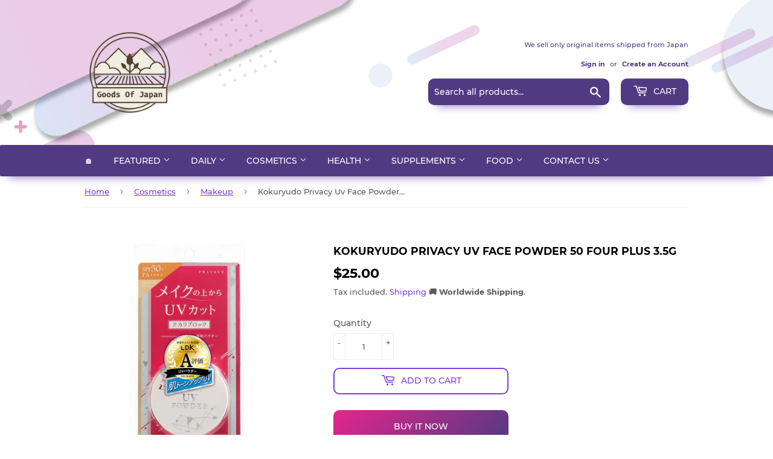

--- FILE ---
content_type: text/html; charset=utf-8
request_url: https://goodsofjapan.com/collections/best-sellers?view=globo.alsobought
body_size: 23999
content:
[{"id":6543097823319,"title":"Stable Hydroquinone 10% Formulated Hydroquinone Cream (0.3 oz (8 g) Made in Japan","handle":"stable-hydroquinone-10-formulated-hydroquinone-cream-0-3-oz-8-g-made-in-japan","description":"\u003cp\u003e\u003cbr\u003eThe 10% new stabilized \u003cspan data-mce-fragment=\"1\"\u003ehydroquinone\u003c\/span\u003e formula will care for the areas you are concerned about. The new stable hydroquinone is a \u003cspan data-mce-fragment=\"1\"\u003ehydroquinone\u003c\/span\u003e that is coated with a stable hydroquinone with plant fibers for increased stability. Formulated with 10% SHQ1-A newly produced by the SHQ-1A is a high-performance \u003cspan data-mce-fragment=\"1\"\u003ehydroquinone\u003c\/span\u003e that is also used in the brand of high-grade stable \u003cspan data-mce-fragment=\"1\"\u003ehydroquinone\u003c\/span\u003e. The stable hydroquinone is certified to be more functional than pure hydroquinone and the cost of transaction between cosmetics companies is 100 times the cost of pure hydroquinone. This provides high concentration of ingredients at the reasonable product cost.\u003c\/p\u003e\n\u003cp\u003e\u003cbr\u003eRaw materials \/ ingredients\u003cbr\u003eAll ingredients: water, glycerin, behenyl alcohol, cetalconium chloride, octyldodecyl myristate, hydrogenated castor oil isostearate, glyceryl stearate, hydroquinone, pentylene glycol, α-albutin, nut fruit extract, citrus root extract, ginger root Extract, BG, glyceryl stearate (SE), PEG-60 hydrogenated castor oil, setes-20, dimethicone, hydrogenated lecithin, xanthan gum, ethylhexyl glycerin, Na citrate, 2K glycyrrhizinate, ethyl cellulose, Na hyaluronate, pyrosulfite Na, phenoxyethanol\u003cbr\u003e\u003cbr\u003ehow to use\u003cbr\u003ePlease use the spot to the part you care about. You can use it in the morning and evening. If you use it in the morning, please use sunscreen together.\u003c\/p\u003e","published_at":"2024-09-01T18:22:19+09:00","created_at":"2021-03-14T14:07:30+09:00","vendor":"Noko Honpo","type":"Skin Care Amazon","tags":["Face"],"price":2800,"price_min":2800,"price_max":2800,"available":false,"price_varies":false,"compare_at_price":null,"compare_at_price_min":0,"compare_at_price_max":0,"compare_at_price_varies":false,"variants":[{"id":39262465917015,"title":"Default Title","option1":"Default Title","option2":null,"option3":null,"sku":"B07S5KYGSV","requires_shipping":true,"taxable":false,"featured_image":null,"available":false,"name":"Stable Hydroquinone 10% Formulated Hydroquinone Cream (0.3 oz (8 g) Made in Japan","public_title":null,"options":["Default Title"],"price":2800,"weight":50,"compare_at_price":null,"inventory_management":"shopify","barcode":"","requires_selling_plan":false,"selling_plan_allocations":[]}],"images":["\/\/goodsofjapan.com\/cdn\/shop\/products\/41dWVRE4ybL._AC_US1000.jpg?v=1676590260"],"featured_image":"\/\/goodsofjapan.com\/cdn\/shop\/products\/41dWVRE4ybL._AC_US1000.jpg?v=1676590260","options":["Title"],"media":[{"alt":null,"id":22424371953751,"position":1,"preview_image":{"aspect_ratio":1.0,"height":1000,"width":1000,"src":"\/\/goodsofjapan.com\/cdn\/shop\/products\/41dWVRE4ybL._AC_US1000.jpg?v=1676590260"},"aspect_ratio":1.0,"height":1000,"media_type":"image","src":"\/\/goodsofjapan.com\/cdn\/shop\/products\/41dWVRE4ybL._AC_US1000.jpg?v=1676590260","width":1000}],"requires_selling_plan":false,"selling_plan_groups":[],"content":"\u003cp\u003e\u003cbr\u003eThe 10% new stabilized \u003cspan data-mce-fragment=\"1\"\u003ehydroquinone\u003c\/span\u003e formula will care for the areas you are concerned about. The new stable hydroquinone is a \u003cspan data-mce-fragment=\"1\"\u003ehydroquinone\u003c\/span\u003e that is coated with a stable hydroquinone with plant fibers for increased stability. Formulated with 10% SHQ1-A newly produced by the SHQ-1A is a high-performance \u003cspan data-mce-fragment=\"1\"\u003ehydroquinone\u003c\/span\u003e that is also used in the brand of high-grade stable \u003cspan data-mce-fragment=\"1\"\u003ehydroquinone\u003c\/span\u003e. The stable hydroquinone is certified to be more functional than pure hydroquinone and the cost of transaction between cosmetics companies is 100 times the cost of pure hydroquinone. This provides high concentration of ingredients at the reasonable product cost.\u003c\/p\u003e\n\u003cp\u003e\u003cbr\u003eRaw materials \/ ingredients\u003cbr\u003eAll ingredients: water, glycerin, behenyl alcohol, cetalconium chloride, octyldodecyl myristate, hydrogenated castor oil isostearate, glyceryl stearate, hydroquinone, pentylene glycol, α-albutin, nut fruit extract, citrus root extract, ginger root Extract, BG, glyceryl stearate (SE), PEG-60 hydrogenated castor oil, setes-20, dimethicone, hydrogenated lecithin, xanthan gum, ethylhexyl glycerin, Na citrate, 2K glycyrrhizinate, ethyl cellulose, Na hyaluronate, pyrosulfite Na, phenoxyethanol\u003cbr\u003e\u003cbr\u003ehow to use\u003cbr\u003ePlease use the spot to the part you care about. You can use it in the morning and evening. If you use it in the morning, please use sunscreen together.\u003c\/p\u003e"},{"id":6644532674647,"title":"Asai Shoten Altite Bread Pan, 1.5 Loaves, Without Slope","handle":"asai-shoten-ideal-bread-mold-1-min1799","description":"\u003ctable data-mce-fragment=\"1\" class=\"nms-plugin-1617589708506\"\u003e\n\u003ctbody data-mce-fragment=\"1\"\u003e\n\u003ctr data-mce-fragment=\"1\"\u003e\n\u003cth data-mce-fragment=\"1\"\u003e\u003cspan data-mce-fragment=\"1\"\u003eMaterial\u003c\/span\u003e\u003c\/th\u003e\n\u003ctd data-mce-fragment=\"1\"\u003e\n\u003cspan data-mce-fragment=\"1\"\u003eAltite\u003c\/span\u003e\u003cbr data-mce-fragment=\"1\"\u003e\u003cspan data-mce-fragment=\"1\"\u003eAltite is aluminum plated steel.\u003c\/span\u003e\u003cbr data-mce-fragment=\"1\"\u003e\u003cspan data-mce-fragment=\"1\"\u003eIt is a steel plate with excellent heat resistance that combines the advantages of iron, such as its durability and ability to store heat, and the advantages of aluminum, such as its good heat conductivity and its ability to resist internal corrosion.\u003c\/span\u003e\u003cbr data-mce-fragment=\"1\"\u003e\u003cspan data-mce-fragment=\"1\"\u003eBecause it can withstand heavy use, it is often used in commercial bread molds.\u003c\/span\u003e\u003cbr data-mce-fragment=\"1\"\u003e\u003cspan data-mce-fragment=\"1\"\u003eAs you use it, the oil will get absorbed and it will become easier to use.　\u003c\/span\u003e\n\u003c\/td\u003e\n\u003c\/tr\u003e\n\u003ctr data-mce-fragment=\"1\"\u003e\n\u003cth data-mce-fragment=\"1\"\u003e\u003cspan data-mce-fragment=\"1\"\u003esize\u003c\/span\u003e\u003c\/th\u003e\n\u003ctd data-mce-fragment=\"1\"\u003e\u003cspan data-mce-fragment=\"1\"\u003edimensions approx. 120 mm x 200 mm x 130 mm (Height)\u003c\/span\u003e\u003c\/td\u003e\n\u003c\/tr\u003e\n\u003ctr data-mce-fragment=\"1\"\u003e\n\u003cth data-mce-fragment=\"1\"\u003e\u003cspan data-mce-fragment=\"1\"\u003ePowder amount guideline\u003c\/span\u003e\u003c\/th\u003e\n\u003ctd data-mce-fragment=\"1\"\u003e\u003cspan data-mce-fragment=\"1\"\u003eAround 420g\u003c\/span\u003e\u003c\/td\u003e\n\u003c\/tr\u003e\n\u003ctr data-mce-fragment=\"1\"\u003e\n\u003cth data-mce-fragment=\"1\"\u003e\u003cspan data-mce-fragment=\"1\"\u003ecapacity\u003c\/span\u003e\u003c\/th\u003e\n\u003ctd data-mce-fragment=\"1\"\u003e\u003cspan data-mce-fragment=\"1\"\u003eApproximately 3100ml\u003c\/span\u003e\u003c\/td\u003e\n\u003c\/tr\u003e\n\u003ctr data-mce-fragment=\"1\"\u003e\n\u003cth data-mce-fragment=\"1\"\u003e\u003cspan data-mce-fragment=\"1\"\u003eCountry of origin\u003c\/span\u003e\u003c\/th\u003e\n\u003ctd data-mce-fragment=\"1\"\u003e\u003cspan data-mce-fragment=\"1\"\u003eJapan\u003c\/span\u003e\u003c\/td\u003e\n\u003c\/tr\u003e\n\u003ctr data-mce-fragment=\"1\"\u003e\n\u003cth data-mce-fragment=\"1\"\u003e\u003cspan data-mce-fragment=\"1\"\u003ehow to use\u003c\/span\u003e\u003c\/th\u003e\n\u003ctd data-mce-fragment=\"1\"\u003e\n\u003cspan data-mce-fragment=\"1\"\u003eWhen using it for the first time, be sure to dry it after washing it with a neutral detergent to remove dirt and machine oil.\u003c\/span\u003e\u003cbr data-mce-fragment=\"1\"\u003e\u003cbr data-mce-fragment=\"1\"\u003e\u003cspan data-mce-fragment=\"1\"\u003eBaking method\u003c\/span\u003e\u003cbr data-mce-fragment=\"1\"\u003e\u003cbr data-mce-fragment=\"1\"\u003e\u003cspan data-mce-fragment=\"1\"\u003e(1) Bake at 170℃ for 20 to 30 minutes without applying anything to the mold\u003c\/span\u003e\u003cbr data-mce-fragment=\"1\"\u003e\u003cbr data-mce-fragment=\"1\"\u003e\u003cspan data-mce-fragment=\"1\"\u003e(2) Once cooled, apply a thin layer of shortening or spray oil and bake at 220 to 240℃ for 15 to 20 minutes　\u003c\/span\u003e\u003cbr data-mce-fragment=\"1\"\u003e\u003cspan data-mce-fragment=\"1\"\u003e2 or 3 times It will be safer if you repeat it.\u003c\/span\u003e\u003cbr data-mce-fragment=\"1\"\u003e\u003cbr data-mce-fragment=\"1\"\u003e\u003cspan data-mce-fragment=\"1\"\u003e*Please apply shortening or spray oil each time you use it.\u003c\/span\u003e\n\u003c\/td\u003e\n\u003c\/tr\u003e\n\u003ctr data-mce-fragment=\"1\"\u003e\n\u003cth data-mce-fragment=\"1\"\u003e\u003cspan data-mce-fragment=\"1\"\u003eHow to care\u003c\/span\u003e\u003c\/th\u003e\n\u003ctd data-mce-fragment=\"1\"\u003e\n\u003cspan data-mce-fragment=\"1\"\u003eAfter use, wipe off dirt thoroughly, dry and store.\u003c\/span\u003e\u003cbr data-mce-fragment=\"1\"\u003e\u003cspan data-mce-fragment=\"1\"\u003eIf it is very dirty, wash it with a neutral detergent, wipe it dry immediately, and dry it completely in the residual heat of an oven before storing it.\u003c\/span\u003e\n\u003c\/td\u003e\n\u003c\/tr\u003e\n\u003ctr data-mce-fragment=\"1\"\u003e\n\u003cth data-mce-fragment=\"1\"\u003e\u003cspan data-mce-fragment=\"1\"\u003eNotes\u003c\/span\u003e\u003c\/th\u003e\n\u003ctd data-mce-fragment=\"1\"\u003e\n\u003cspan data-mce-fragment=\"1\"\u003eProducts made of steel (including those with steel under plating or surface treatment) may rust from untreated areas such as the edges of molds or scratches on the surface. Rust is more likely to occur if you do not wipe it off immediately after washing with water, or if you use it with watery items or liquids. please note.\u003c\/span\u003e\u003cbr data-mce-fragment=\"1\"\u003e\u003cbr data-mce-fragment=\"1\"\u003e\u003cspan data-mce-fragment=\"1\"\u003eTinplate, Altite, Alster, and Gilua absorb the oil that adheres to them, making it easier to release them from the mold, so usually you do not wash them with detergent, but simply wipe off any dirt. When not using the product for a long time, we recommend washing it thoroughly with detergent and thoroughly drying it in an oven before storing it.\u003c\/span\u003e\n\u003c\/td\u003e\n\u003c\/tr\u003e\n\u003c\/tbody\u003e\n\u003c\/table\u003e","published_at":"2024-01-25T16:55:52+09:00","created_at":"2021-11-10T16:31:30+09:00","vendor":"Goods Of Japan","type":"Kitchen Utensils \u0026 Gadgets","tags":[],"price":2800,"price_min":2800,"price_max":2800,"available":true,"price_varies":false,"compare_at_price":null,"compare_at_price_min":0,"compare_at_price_max":0,"compare_at_price_varies":false,"variants":[{"id":39475485409367,"title":"Default Title","option1":"Default Title","option2":null,"option3":null,"sku":"B00D137GGE","requires_shipping":true,"taxable":false,"featured_image":null,"available":true,"name":"Asai Shoten Altite Bread Pan, 1.5 Loaves, Without Slope","public_title":null,"options":["Default Title"],"price":2800,"weight":1100,"compare_at_price":null,"inventory_management":"shopify","barcode":"","requires_selling_plan":false,"selling_plan_allocations":[]}],"images":["\/\/goodsofjapan.com\/cdn\/shop\/files\/at-pb-200-02.jpg?v=1712110522","\/\/goodsofjapan.com\/cdn\/shop\/files\/at-pb-200-03.jpg?v=1712110535","\/\/goodsofjapan.com\/cdn\/shop\/files\/at-pb-200-04.jpg?v=1712110549","\/\/goodsofjapan.com\/cdn\/shop\/files\/at-pb-200-10.jpg?v=1712110570"],"featured_image":"\/\/goodsofjapan.com\/cdn\/shop\/files\/at-pb-200-02.jpg?v=1712110522","options":["Title"],"media":[{"alt":null,"id":23914557734999,"position":1,"preview_image":{"aspect_ratio":1.0,"height":600,"width":600,"src":"\/\/goodsofjapan.com\/cdn\/shop\/files\/at-pb-200-02.jpg?v=1712110522"},"aspect_ratio":1.0,"height":600,"media_type":"image","src":"\/\/goodsofjapan.com\/cdn\/shop\/files\/at-pb-200-02.jpg?v=1712110522","width":600},{"alt":null,"id":23914559930455,"position":2,"preview_image":{"aspect_ratio":1.003,"height":598,"width":600,"src":"\/\/goodsofjapan.com\/cdn\/shop\/files\/at-pb-200-03.jpg?v=1712110535"},"aspect_ratio":1.003,"height":598,"media_type":"image","src":"\/\/goodsofjapan.com\/cdn\/shop\/files\/at-pb-200-03.jpg?v=1712110535","width":600},{"alt":null,"id":23914561568855,"position":3,"preview_image":{"aspect_ratio":1.0,"height":600,"width":600,"src":"\/\/goodsofjapan.com\/cdn\/shop\/files\/at-pb-200-04.jpg?v=1712110549"},"aspect_ratio":1.0,"height":600,"media_type":"image","src":"\/\/goodsofjapan.com\/cdn\/shop\/files\/at-pb-200-04.jpg?v=1712110549","width":600},{"alt":null,"id":23914562551895,"position":4,"preview_image":{"aspect_ratio":1.0,"height":600,"width":600,"src":"\/\/goodsofjapan.com\/cdn\/shop\/files\/at-pb-200-10.jpg?v=1712110570"},"aspect_ratio":1.0,"height":600,"media_type":"image","src":"\/\/goodsofjapan.com\/cdn\/shop\/files\/at-pb-200-10.jpg?v=1712110570","width":600}],"requires_selling_plan":false,"selling_plan_groups":[],"content":"\u003ctable data-mce-fragment=\"1\" class=\"nms-plugin-1617589708506\"\u003e\n\u003ctbody data-mce-fragment=\"1\"\u003e\n\u003ctr data-mce-fragment=\"1\"\u003e\n\u003cth data-mce-fragment=\"1\"\u003e\u003cspan data-mce-fragment=\"1\"\u003eMaterial\u003c\/span\u003e\u003c\/th\u003e\n\u003ctd data-mce-fragment=\"1\"\u003e\n\u003cspan data-mce-fragment=\"1\"\u003eAltite\u003c\/span\u003e\u003cbr data-mce-fragment=\"1\"\u003e\u003cspan data-mce-fragment=\"1\"\u003eAltite is aluminum plated steel.\u003c\/span\u003e\u003cbr data-mce-fragment=\"1\"\u003e\u003cspan data-mce-fragment=\"1\"\u003eIt is a steel plate with excellent heat resistance that combines the advantages of iron, such as its durability and ability to store heat, and the advantages of aluminum, such as its good heat conductivity and its ability to resist internal corrosion.\u003c\/span\u003e\u003cbr data-mce-fragment=\"1\"\u003e\u003cspan data-mce-fragment=\"1\"\u003eBecause it can withstand heavy use, it is often used in commercial bread molds.\u003c\/span\u003e\u003cbr data-mce-fragment=\"1\"\u003e\u003cspan data-mce-fragment=\"1\"\u003eAs you use it, the oil will get absorbed and it will become easier to use.　\u003c\/span\u003e\n\u003c\/td\u003e\n\u003c\/tr\u003e\n\u003ctr data-mce-fragment=\"1\"\u003e\n\u003cth data-mce-fragment=\"1\"\u003e\u003cspan data-mce-fragment=\"1\"\u003esize\u003c\/span\u003e\u003c\/th\u003e\n\u003ctd data-mce-fragment=\"1\"\u003e\u003cspan data-mce-fragment=\"1\"\u003edimensions approx. 120 mm x 200 mm x 130 mm (Height)\u003c\/span\u003e\u003c\/td\u003e\n\u003c\/tr\u003e\n\u003ctr data-mce-fragment=\"1\"\u003e\n\u003cth data-mce-fragment=\"1\"\u003e\u003cspan data-mce-fragment=\"1\"\u003ePowder amount guideline\u003c\/span\u003e\u003c\/th\u003e\n\u003ctd data-mce-fragment=\"1\"\u003e\u003cspan data-mce-fragment=\"1\"\u003eAround 420g\u003c\/span\u003e\u003c\/td\u003e\n\u003c\/tr\u003e\n\u003ctr data-mce-fragment=\"1\"\u003e\n\u003cth data-mce-fragment=\"1\"\u003e\u003cspan data-mce-fragment=\"1\"\u003ecapacity\u003c\/span\u003e\u003c\/th\u003e\n\u003ctd data-mce-fragment=\"1\"\u003e\u003cspan data-mce-fragment=\"1\"\u003eApproximately 3100ml\u003c\/span\u003e\u003c\/td\u003e\n\u003c\/tr\u003e\n\u003ctr data-mce-fragment=\"1\"\u003e\n\u003cth data-mce-fragment=\"1\"\u003e\u003cspan data-mce-fragment=\"1\"\u003eCountry of origin\u003c\/span\u003e\u003c\/th\u003e\n\u003ctd data-mce-fragment=\"1\"\u003e\u003cspan data-mce-fragment=\"1\"\u003eJapan\u003c\/span\u003e\u003c\/td\u003e\n\u003c\/tr\u003e\n\u003ctr data-mce-fragment=\"1\"\u003e\n\u003cth data-mce-fragment=\"1\"\u003e\u003cspan data-mce-fragment=\"1\"\u003ehow to use\u003c\/span\u003e\u003c\/th\u003e\n\u003ctd data-mce-fragment=\"1\"\u003e\n\u003cspan data-mce-fragment=\"1\"\u003eWhen using it for the first time, be sure to dry it after washing it with a neutral detergent to remove dirt and machine oil.\u003c\/span\u003e\u003cbr data-mce-fragment=\"1\"\u003e\u003cbr data-mce-fragment=\"1\"\u003e\u003cspan data-mce-fragment=\"1\"\u003eBaking method\u003c\/span\u003e\u003cbr data-mce-fragment=\"1\"\u003e\u003cbr data-mce-fragment=\"1\"\u003e\u003cspan data-mce-fragment=\"1\"\u003e(1) Bake at 170℃ for 20 to 30 minutes without applying anything to the mold\u003c\/span\u003e\u003cbr data-mce-fragment=\"1\"\u003e\u003cbr data-mce-fragment=\"1\"\u003e\u003cspan data-mce-fragment=\"1\"\u003e(2) Once cooled, apply a thin layer of shortening or spray oil and bake at 220 to 240℃ for 15 to 20 minutes　\u003c\/span\u003e\u003cbr data-mce-fragment=\"1\"\u003e\u003cspan data-mce-fragment=\"1\"\u003e2 or 3 times It will be safer if you repeat it.\u003c\/span\u003e\u003cbr data-mce-fragment=\"1\"\u003e\u003cbr data-mce-fragment=\"1\"\u003e\u003cspan data-mce-fragment=\"1\"\u003e*Please apply shortening or spray oil each time you use it.\u003c\/span\u003e\n\u003c\/td\u003e\n\u003c\/tr\u003e\n\u003ctr data-mce-fragment=\"1\"\u003e\n\u003cth data-mce-fragment=\"1\"\u003e\u003cspan data-mce-fragment=\"1\"\u003eHow to care\u003c\/span\u003e\u003c\/th\u003e\n\u003ctd data-mce-fragment=\"1\"\u003e\n\u003cspan data-mce-fragment=\"1\"\u003eAfter use, wipe off dirt thoroughly, dry and store.\u003c\/span\u003e\u003cbr data-mce-fragment=\"1\"\u003e\u003cspan data-mce-fragment=\"1\"\u003eIf it is very dirty, wash it with a neutral detergent, wipe it dry immediately, and dry it completely in the residual heat of an oven before storing it.\u003c\/span\u003e\n\u003c\/td\u003e\n\u003c\/tr\u003e\n\u003ctr data-mce-fragment=\"1\"\u003e\n\u003cth data-mce-fragment=\"1\"\u003e\u003cspan data-mce-fragment=\"1\"\u003eNotes\u003c\/span\u003e\u003c\/th\u003e\n\u003ctd data-mce-fragment=\"1\"\u003e\n\u003cspan data-mce-fragment=\"1\"\u003eProducts made of steel (including those with steel under plating or surface treatment) may rust from untreated areas such as the edges of molds or scratches on the surface. Rust is more likely to occur if you do not wipe it off immediately after washing with water, or if you use it with watery items or liquids. please note.\u003c\/span\u003e\u003cbr data-mce-fragment=\"1\"\u003e\u003cbr data-mce-fragment=\"1\"\u003e\u003cspan data-mce-fragment=\"1\"\u003eTinplate, Altite, Alster, and Gilua absorb the oil that adheres to them, making it easier to release them from the mold, so usually you do not wash them with detergent, but simply wipe off any dirt. When not using the product for a long time, we recommend washing it thoroughly with detergent and thoroughly drying it in an oven before storing it.\u003c\/span\u003e\n\u003c\/td\u003e\n\u003c\/tr\u003e\n\u003c\/tbody\u003e\n\u003c\/table\u003e"},{"id":6771498287191,"title":"Antarc Honpo Neo Cedar 20 x 10 packs","handle":"antark-honpo-neo-cedar-20-x-10","description":"\u003cp\u003eIt is a medicine that soothes coughs and makes it easier to produce sputum. Please follow the precautions for use. Do not use for smoking cessation purposes.\u003c\/p\u003e\n\u003cp\u003eIngredients \/ quantity Ammonium chloride in one bottle ・ ・ ・ 0.003g Kanzo extract (trace amount) Glycerin (trace amount) Fine raw material ・ ・ ・ 0.991g Benzoic acid ・ ・ ・ 0.006g Mentha oil (trace amount) Fragrance (trace amount)\u003c\/p\u003e\n\u003cp\u003eUsage and dosage ● Ignite the tip and inhale smoke. ● Up to 1 or 2 items at a time, up to 10 items a day.\u003c\/p\u003e\n\u003cp\u003eJAN: 4906048000049\u003c\/p\u003e","published_at":"2024-09-14T15:23:12+09:00","created_at":"2022-06-25T04:23:40+09:00","vendor":"Antarc","type":"Cold Aid","tags":[],"price":6800,"price_min":6800,"price_max":6800,"available":true,"price_varies":false,"compare_at_price":null,"compare_at_price_min":0,"compare_at_price_max":0,"compare_at_price_varies":false,"variants":[{"id":39809412989015,"title":"Default Title","option1":"Default Title","option2":null,"option3":null,"sku":"m4906048000049","requires_shipping":true,"taxable":false,"featured_image":null,"available":true,"name":"Antarc Honpo Neo Cedar 20 x 10 packs","public_title":null,"options":["Default Title"],"price":6800,"weight":480,"compare_at_price":null,"inventory_management":"shopify","barcode":"4906048000049","requires_selling_plan":false,"selling_plan_allocations":[]}],"images":["\/\/goodsofjapan.com\/cdn\/shop\/products\/6161gYhj_rL._AC_SL1000.jpg?v=1656489628"],"featured_image":"\/\/goodsofjapan.com\/cdn\/shop\/products\/6161gYhj_rL._AC_SL1000.jpg?v=1656489628","options":["Title"],"media":[{"alt":null,"id":21560851595351,"position":1,"preview_image":{"aspect_ratio":1.053,"height":946,"width":996,"src":"\/\/goodsofjapan.com\/cdn\/shop\/products\/6161gYhj_rL._AC_SL1000.jpg?v=1656489628"},"aspect_ratio":1.053,"height":946,"media_type":"image","src":"\/\/goodsofjapan.com\/cdn\/shop\/products\/6161gYhj_rL._AC_SL1000.jpg?v=1656489628","width":996}],"requires_selling_plan":false,"selling_plan_groups":[],"content":"\u003cp\u003eIt is a medicine that soothes coughs and makes it easier to produce sputum. Please follow the precautions for use. Do not use for smoking cessation purposes.\u003c\/p\u003e\n\u003cp\u003eIngredients \/ quantity Ammonium chloride in one bottle ・ ・ ・ 0.003g Kanzo extract (trace amount) Glycerin (trace amount) Fine raw material ・ ・ ・ 0.991g Benzoic acid ・ ・ ・ 0.006g Mentha oil (trace amount) Fragrance (trace amount)\u003c\/p\u003e\n\u003cp\u003eUsage and dosage ● Ignite the tip and inhale smoke. ● Up to 1 or 2 items at a time, up to 10 items a day.\u003c\/p\u003e\n\u003cp\u003eJAN: 4906048000049\u003c\/p\u003e"},{"id":6801712250967,"title":"NMN 20,250mg High Purity 100% Made in Japan Placenta Resveratrol Coenzyme Astaxanthin Proteoglycan 30 Days 90 Capsules (TIARE Precious)","handle":"[base64]","description":"\u003cp\u003eJAN: 4560457167719\u003c\/p\u003e\n\u003cp\u003eThe official name is \"nicotinamide mononucleotide\". NMN is normally made \"naturally\" in the body. However, compared to when you were in your 20s, it will be about half in your 50s, and it will decrease with age. As a result, there is a change in the condition of a healthy body. Research that supports a youthful and healthy body is attracting attention both in Japan and overseas, and this \"NMN\" is a hot topic all over the world.\u003c\/p\u003e\n\u003cp\u003e\u003cspan\u003eMade in Japan \/ Domestic manufacturing \/ GMP certified factory \/ Nutritional supplement. TIARE is a type of tropical plant in the family Canaceae, genus Gardenia, and means \"flower\" in Tahitian. \u003c\/span\u003e\u003cspan\u003eThe flowers are very ``beautiful and white,'' and the flower language is ``purity, neatness, and happiness.'' \u003c\/span\u003e\u003cspan\u003eWe want to support you to stay young and healthy. \u003c\/span\u003e\u003cspan\u003eWe made this idea into a brand. \u003c\/span\u003e\u003cspan\u003eThe brilliance of those days. \u003c\/span\u003e\u003cspan\u003eTo you who are one rank higher. \u003c\/span\u003e\u003cspan\u003eBringing ideal beauty and health to the future. \u003c\/span\u003e\u003cspan\u003eThank you for your continued support of TIARE.\u003c\/span\u003e\u003c\/p\u003e\n\u003cp\u003e\u003cspan\u003eHow to take:  As a nutritional supplement, please take 3 tablets a day with water or lukewarm water. \u003c\/span\u003e\u003cspan\u003eA balanced diet is based on staple foods, main dishes, and side dishes.\u003c\/span\u003e\u003c\/p\u003e","published_at":"2022-08-30T22:20:00+09:00","created_at":"2022-08-30T21:51:35+09:00","vendor":"Goods Of Japan","type":"Vitamins \u0026 Dietary Supplements Amazon","tags":["NMN"],"price":7000,"price_min":7000,"price_max":7000,"available":true,"price_varies":false,"compare_at_price":8800,"compare_at_price_min":8800,"compare_at_price_max":8800,"compare_at_price_varies":false,"variants":[{"id":39931060256855,"title":"Default Title","option1":"Default Title","option2":null,"option3":null,"sku":"B09SHMG4PR","requires_shipping":true,"taxable":false,"featured_image":null,"available":true,"name":"NMN 20,250mg High Purity 100% Made in Japan Placenta Resveratrol Coenzyme Astaxanthin Proteoglycan 30 Days 90 Capsules (TIARE Precious)","public_title":null,"options":["Default Title"],"price":7000,"weight":150,"compare_at_price":8800,"inventory_management":"shopify","barcode":"4560457167719","requires_selling_plan":false,"selling_plan_allocations":[]}],"images":["\/\/goodsofjapan.com\/cdn\/shop\/products\/51Bla82VX-L.jpg?v=1661864639"],"featured_image":"\/\/goodsofjapan.com\/cdn\/shop\/products\/51Bla82VX-L.jpg?v=1661864639","options":["Title"],"media":[{"alt":null,"id":21789633511511,"position":1,"preview_image":{"aspect_ratio":1.0,"height":1024,"width":1024,"src":"\/\/goodsofjapan.com\/cdn\/shop\/products\/51Bla82VX-L.jpg?v=1661864639"},"aspect_ratio":1.0,"height":1024,"media_type":"image","src":"\/\/goodsofjapan.com\/cdn\/shop\/products\/51Bla82VX-L.jpg?v=1661864639","width":1024}],"requires_selling_plan":false,"selling_plan_groups":[],"content":"\u003cp\u003eJAN: 4560457167719\u003c\/p\u003e\n\u003cp\u003eThe official name is \"nicotinamide mononucleotide\". NMN is normally made \"naturally\" in the body. However, compared to when you were in your 20s, it will be about half in your 50s, and it will decrease with age. As a result, there is a change in the condition of a healthy body. Research that supports a youthful and healthy body is attracting attention both in Japan and overseas, and this \"NMN\" is a hot topic all over the world.\u003c\/p\u003e\n\u003cp\u003e\u003cspan\u003eMade in Japan \/ Domestic manufacturing \/ GMP certified factory \/ Nutritional supplement. TIARE is a type of tropical plant in the family Canaceae, genus Gardenia, and means \"flower\" in Tahitian. \u003c\/span\u003e\u003cspan\u003eThe flowers are very ``beautiful and white,'' and the flower language is ``purity, neatness, and happiness.'' \u003c\/span\u003e\u003cspan\u003eWe want to support you to stay young and healthy. \u003c\/span\u003e\u003cspan\u003eWe made this idea into a brand. \u003c\/span\u003e\u003cspan\u003eThe brilliance of those days. \u003c\/span\u003e\u003cspan\u003eTo you who are one rank higher. \u003c\/span\u003e\u003cspan\u003eBringing ideal beauty and health to the future. \u003c\/span\u003e\u003cspan\u003eThank you for your continued support of TIARE.\u003c\/span\u003e\u003c\/p\u003e\n\u003cp\u003e\u003cspan\u003eHow to take:  As a nutritional supplement, please take 3 tablets a day with water or lukewarm water. \u003c\/span\u003e\u003cspan\u003eA balanced diet is based on staple foods, main dishes, and side dishes.\u003c\/span\u003e\u003c\/p\u003e"},{"id":6542997028951,"title":"White Rush HQ serum hydroquinone essence (99% Pure Hydroquinone) 15ml","handle":"repeating-rate-no1-over-99-pure-hydroquinone-5-formulation-15ml-15g-white-rush-hq-serum-hydroquinone-essence","description":"\u003cp\u003e\u003cspan data-mce-fragment=\"1\"\u003eOur serum contains 5% hydroquinone, established as an effective ingredient to fading uneven skin tone and brightening your skin. Working best towards troubles that come with age, hydroquinone comes in two types: stable hydroquinone and pure hydroquinone. Our serum includes the latter pure hydroquinone, which works towards your skin faster than stable hydroquinone.\u003c\/span\u003e\u003c\/p\u003e\n\u003cdiv data-csa-c-id=\"ejqzi-rvuhpx-tcbhlz-xcijh0\" data-cel-widget=\"importantInformation_feature_div\" data-csa-c-is-in-initial-active-row=\"false\" data-csa-c-asin=\"\" data-csa-c-slot-id=\"importantInformation_feature_div\" data-csa-c-content-id=\"importantInformation\" data-csa-c-type=\"widget\" data-feature-name=\"importantInformation\" class=\"celwidget\" id=\"importantInformation_feature_div\"\u003e\n\u003cdiv class=\"a-section a-spacing-extra-large bucket\" id=\"important-information\"\u003e\n\u003cdiv class=\"a-section content\"\u003e\n\u003ch4\u003eIngredients\u003c\/h4\u003e\n\u003cp\u003e All ingredients: Water, glycerin, hydroquinone, citric acid, sodium citrate, caramel, phenoxyethanol, sodium pilo sulfate, 1,2-hexandiol\u003c\/p\u003e\n\u003cp\u003e \u003c\/p\u003e\n\u003c\/div\u003e\n\u003c\/div\u003e\n\u003c\/div\u003e\n\u003cp\u003e\u003cspan data-mce-fragment=\"1\"\u003eKeep out of reach of children.\u003c\/span\u003e\u003cbr data-mce-fragment=\"1\"\u003e\u003cspan data-mce-fragment=\"1\"\u003eDo not store in direct sunlight or extreme temperature.\u003c\/span\u003e\u003cbr data-mce-fragment=\"1\"\u003e\u003cspan data-mce-fragment=\"1\"\u003eColors are susceptible to change. Store in a cool and dark place and use swiftly after opening.\u003c\/span\u003e\u003cbr data-mce-fragment=\"1\"\u003e\u003cbr data-mce-fragment=\"1\"\u003e\u003cspan data-mce-fragment=\"1\"\u003eAlways perform a patch test before applying cosmetics containing hydroquinone.\u003c\/span\u003e\u003cbr data-mce-fragment=\"1\"\u003e\u003cspan data-mce-fragment=\"1\"\u003ePatch tests:\u003c\/span\u003e\u003cbr data-mce-fragment=\"1\"\u003e\u003cspan data-mce-fragment=\"1\"\u003eHydroquinone may cause skin reaction. Always perform a patch test on your upper arm or other obscure places.\u003c\/span\u003e\u003cbr data-mce-fragment=\"1\"\u003e\u003cbr data-mce-fragment=\"1\"\u003e\u003cspan data-mce-fragment=\"1\"\u003eCautionary note:\u003c\/span\u003e\u003cbr data-mce-fragment=\"1\"\u003e\u003cspan data-mce-fragment=\"1\"\u003eMake sure there are no skin reactions after applying. Consult a doctor if you experience skin issues, or redness, swelling, itching, tingling, white spots (vitiligo etc.), or darkening during or after exposure to sunlight. Do not use on cuts, swells, eczema, or other skin irritations. Use after applying toner.\u003c\/span\u003e\u003cbr data-mce-fragment=\"1\"\u003e\u003cbr data-mce-fragment=\"1\"\u003e\u003cspan data-mce-fragment=\"1\"\u003eUse on specific parts of your face where you are experiencing troubles. One or two drops is enough.\u003c\/span\u003e\u003cbr data-mce-fragment=\"1\"\u003e\u003cspan data-mce-fragment=\"1\"\u003eRecommended to use at night in order to avoid exposure to UV after application. Wash thoroughly the next morning. ※Always add UV protection when using during the day. ※Store in a cool and dark place with the lid firmly closed\u003c\/span\u003e\u003c\/p\u003e","published_at":"2021-03-14T13:19:23+09:00","created_at":"2021-03-14T13:19:24+09:00","vendor":"Goods Of Japan","type":"Skin Care Amazon","tags":["Face"],"price":2500,"price_min":2500,"price_max":2500,"available":true,"price_varies":false,"compare_at_price":null,"compare_at_price_min":0,"compare_at_price_max":0,"compare_at_price_varies":false,"variants":[{"id":39262390386775,"title":"Default Title","option1":"Default Title","option2":null,"option3":null,"sku":"B07YFR2M53","requires_shipping":true,"taxable":false,"featured_image":null,"available":true,"name":"White Rush HQ serum hydroquinone essence (99% Pure Hydroquinone) 15ml","public_title":null,"options":["Default Title"],"price":2500,"weight":150,"compare_at_price":null,"inventory_management":"shopify","barcode":"","requires_selling_plan":false,"selling_plan_allocations":[]}],"images":["\/\/goodsofjapan.com\/cdn\/shop\/products\/515DdaVZ97L._AC_SUS1000.jpg?v=1674145690"],"featured_image":"\/\/goodsofjapan.com\/cdn\/shop\/products\/515DdaVZ97L._AC_SUS1000.jpg?v=1674145690","options":["Title"],"media":[{"alt":null,"id":22336032604247,"position":1,"preview_image":{"aspect_ratio":0.726,"height":1371,"width":996,"src":"\/\/goodsofjapan.com\/cdn\/shop\/products\/515DdaVZ97L._AC_SUS1000.jpg?v=1674145690"},"aspect_ratio":0.726,"height":1371,"media_type":"image","src":"\/\/goodsofjapan.com\/cdn\/shop\/products\/515DdaVZ97L._AC_SUS1000.jpg?v=1674145690","width":996}],"requires_selling_plan":false,"selling_plan_groups":[],"content":"\u003cp\u003e\u003cspan data-mce-fragment=\"1\"\u003eOur serum contains 5% hydroquinone, established as an effective ingredient to fading uneven skin tone and brightening your skin. Working best towards troubles that come with age, hydroquinone comes in two types: stable hydroquinone and pure hydroquinone. Our serum includes the latter pure hydroquinone, which works towards your skin faster than stable hydroquinone.\u003c\/span\u003e\u003c\/p\u003e\n\u003cdiv data-csa-c-id=\"ejqzi-rvuhpx-tcbhlz-xcijh0\" data-cel-widget=\"importantInformation_feature_div\" data-csa-c-is-in-initial-active-row=\"false\" data-csa-c-asin=\"\" data-csa-c-slot-id=\"importantInformation_feature_div\" data-csa-c-content-id=\"importantInformation\" data-csa-c-type=\"widget\" data-feature-name=\"importantInformation\" class=\"celwidget\" id=\"importantInformation_feature_div\"\u003e\n\u003cdiv class=\"a-section a-spacing-extra-large bucket\" id=\"important-information\"\u003e\n\u003cdiv class=\"a-section content\"\u003e\n\u003ch4\u003eIngredients\u003c\/h4\u003e\n\u003cp\u003e All ingredients: Water, glycerin, hydroquinone, citric acid, sodium citrate, caramel, phenoxyethanol, sodium pilo sulfate, 1,2-hexandiol\u003c\/p\u003e\n\u003cp\u003e \u003c\/p\u003e\n\u003c\/div\u003e\n\u003c\/div\u003e\n\u003c\/div\u003e\n\u003cp\u003e\u003cspan data-mce-fragment=\"1\"\u003eKeep out of reach of children.\u003c\/span\u003e\u003cbr data-mce-fragment=\"1\"\u003e\u003cspan data-mce-fragment=\"1\"\u003eDo not store in direct sunlight or extreme temperature.\u003c\/span\u003e\u003cbr data-mce-fragment=\"1\"\u003e\u003cspan data-mce-fragment=\"1\"\u003eColors are susceptible to change. Store in a cool and dark place and use swiftly after opening.\u003c\/span\u003e\u003cbr data-mce-fragment=\"1\"\u003e\u003cbr data-mce-fragment=\"1\"\u003e\u003cspan data-mce-fragment=\"1\"\u003eAlways perform a patch test before applying cosmetics containing hydroquinone.\u003c\/span\u003e\u003cbr data-mce-fragment=\"1\"\u003e\u003cspan data-mce-fragment=\"1\"\u003ePatch tests:\u003c\/span\u003e\u003cbr data-mce-fragment=\"1\"\u003e\u003cspan data-mce-fragment=\"1\"\u003eHydroquinone may cause skin reaction. Always perform a patch test on your upper arm or other obscure places.\u003c\/span\u003e\u003cbr data-mce-fragment=\"1\"\u003e\u003cbr data-mce-fragment=\"1\"\u003e\u003cspan data-mce-fragment=\"1\"\u003eCautionary note:\u003c\/span\u003e\u003cbr data-mce-fragment=\"1\"\u003e\u003cspan data-mce-fragment=\"1\"\u003eMake sure there are no skin reactions after applying. Consult a doctor if you experience skin issues, or redness, swelling, itching, tingling, white spots (vitiligo etc.), or darkening during or after exposure to sunlight. Do not use on cuts, swells, eczema, or other skin irritations. Use after applying toner.\u003c\/span\u003e\u003cbr data-mce-fragment=\"1\"\u003e\u003cbr data-mce-fragment=\"1\"\u003e\u003cspan data-mce-fragment=\"1\"\u003eUse on specific parts of your face where you are experiencing troubles. One or two drops is enough.\u003c\/span\u003e\u003cbr data-mce-fragment=\"1\"\u003e\u003cspan data-mce-fragment=\"1\"\u003eRecommended to use at night in order to avoid exposure to UV after application. Wash thoroughly the next morning. ※Always add UV protection when using during the day. ※Store in a cool and dark place with the lid firmly closed\u003c\/span\u003e\u003c\/p\u003e"},{"id":6690243477591,"title":"Yokukansan Extract Tablets 48 Tablets x 4 packs","handle":"yokukansan-extract-tablets-48-tablets","description":"\u003cp\u003eHerbal supplement\u003cbr\u003eJAN: 4987533061783\u003c\/p\u003e\n\u003ctable class=\"text1\" cellspacing=\"1\" cellpadding=\"5\" width=\"450\" border=\"0\"\u003e\n\u003ctbody\u003e\n\u003ctr\u003e\n\u003ctd nowrap align=\"middle\" width=\"125\" bgcolor=\"#e7e7e7\"\u003e\u003cspan\u003eFeatures\u003c\/span\u003e\u003c\/td\u003e\n\u003ctd width=\"302\" bgcolor=\"#ffffff\"\u003e\n\u003cspan\u003e\"Yakuo Yokukansan Extract Tablets\" is a Herbal supplement for people who suffer from teeth grinding while sleeping, irritability, and insomnia.\u003c\/span\u003e\u003cbr\u003e\u003cspan\u003eWhen it comes to treatment for bruxism, mouthpieces are common, but by taking Yakuou Yokukansan Extract Tablets, it works on a stressed and tired mental state, suppresses excitement, and reduces muscle tension. Loosen and improve bruxism.\u003cspan\u003e \u003c\/span\u003eFurthermore, it calms nervous tension and is effective against irritability and insomnia that prevent deep sleep.\u003cspan\u003e \u003c\/span\u003eThis medicine is ideal for young people who want a good night's sleep, middle-aged people in their prime of work, and seniors.\u003c\/span\u003e\u003cbr\u003e\u003cbr\u003e\u003cspan\u003e●Improves teeth grinding by working on the autonomic nervous system to release tension and relax.\u003c\/span\u003e\u003cbr\u003e\u003cspan\u003e●It is effective for insomnia because it regulates sleep rhythm.\u003cspan\u003e \u003c\/span\u003eAlso for people who say, ``I can't get tired even after waking up in the morning,'' and ``I don't feel like I've had a good night's sleep.''\u003c\/span\u003e\u003cbr\u003e\u003cspan\u003e●It's a sachet type that you can place next to your pillow and take when you have trouble sleeping at night.\u003c\/span\u003e\n\u003c\/td\u003e\n\u003c\/tr\u003e\n\u003ctr\u003e\n\u003ctd nowrap align=\"middle\" width=\"125\" bgcolor=\"#e7e7e7\"\u003e\u003cspan\u003eEffect\/Efficacy\u003c\/span\u003e\u003c\/td\u003e\n\u003ctd width=\"302\" bgcolor=\"#ffffff\"\u003e\n\u003cspan\u003eAs a measure of moderate physical strength, the following symptoms include nervousness, irritability, irritability, etc.: bruxism, insomnia, neurosis, menopausal disorder, Chimichi disease, night sickness in children, pediatric hypersensitivity (irritability)\u003c\/span\u003e\u003cbr\u003e\u003cspan\u003e( 1) Chino-michisho refers to neuropsychiatric and physical symptoms such as mental anxiety and irritation that appear in association with hormonal fluctuations in women during menstruation, pregnancy, childbirth, postpartum, and menopause.\u003c\/span\u003e\u003cbr\u003e\u003cspan\u003e(2) Pediatric pyelonephritis is a pediatric disorder characterized by \"irritability, irritability, and other emotional overburdens, convulsions, sleeplessness due to excitement, muscle twitches and convulsions, etc.\" caused by nervous excitement. It's a symptom.\u003c\/span\u003e\n\u003c\/td\u003e\n\u003c\/tr\u003e\n\u003ctr\u003e\n\u003ctd nowrap align=\"middle\" width=\"125\" bgcolor=\"#e7e7e7\"\u003e\u003cspan\u003eUsage\/Dosage\u003c\/span\u003e\u003c\/td\u003e\n\u003ctd width=\"302\" bgcolor=\"#ffffff\"\u003e\n\u003cspan\u003eTake the following dose 3 times a day, before or between meals.\u003c\/span\u003e\u003cbr\u003e　\n\u003ctable border=\"1\" width=\"97%\" id=\"table3\"\u003e\n\u003ctbody\u003e\n\u003ctr\u003e\n\u003ctd width=\"41%\"\u003e\u003cspan\u003eage\u003c\/span\u003e\u003c\/td\u003e\n\u003ctd width=\"24%\"\u003e\u003cspan\u003e1 dose\u003c\/span\u003e\u003c\/td\u003e\n\u003c\/tr\u003e\n\u003ctr\u003e\n\u003ctd width=\"41%\"\u003e\u003cspan\u003eAdult (15 years old or older)\u003c\/span\u003e\u003c\/td\u003e\n\u003ctd width=\"24%\"\u003e\u003cspan\u003e4 tablets\u003c\/span\u003e\u003c\/td\u003e\n\u003c\/tr\u003e\n\u003ctr\u003e\n\u003ctd width=\"41%\"\u003e\u003cspan\u003eOver 7 years old and under 15 years old\u003c\/span\u003e\u003c\/td\u003e\n\u003ctd\u003e\u003cspan\u003e3 tablets\u003c\/span\u003e\u003c\/td\u003e\n\u003c\/tr\u003e\n\u003ctr\u003e\n\u003ctd width=\"41%\"\u003e\u003cspan\u003e5 years old or older and under 7 years old\u003c\/span\u003e\u003c\/td\u003e\n\u003ctd\u003e\u003cspan\u003e2 tablets\u003c\/span\u003e\u003c\/td\u003e\n\u003c\/tr\u003e\n\u003ctr\u003e\n\u003ctd width=\"41%\"\u003e\u003cspan\u003eunder 5 years old\u003c\/span\u003e\u003c\/td\u003e\n\u003ctd\u003e\u003cspan\u003edo not take\u003c\/span\u003e\u003c\/td\u003e\n\u003c\/tr\u003e\n\u003c\/tbody\u003e\n\u003c\/table\u003e\n\u003cp\u003e\u003cspan\u003e\u0026lt;Precautions related to usage and dosage\u0026gt;\u003c\/span\u003e\u003cbr\u003e\u003cspan\u003e(1) When using this medicine for children, do so under the supervision of a parent or guardian.\u003c\/span\u003e\u003cbr\u003e\u003cspan\u003e(2) Between meals refers to 2 to 3 hours after meals.\u003c\/span\u003e\u003cbr\u003e\u003cspan\u003e(3) This product is highly hygroscopic, so moisture may affect its quality, such as discoloration or cracks.\u003cspan\u003e \u003c\/span\u003eAfter opening one package, take care to prevent moisture and take it immediately.\u003c\/span\u003e\u003c\/p\u003e\n\u003c\/td\u003e\n\u003c\/tr\u003e\n\u003ctr\u003e\n\u003ctd nowrap align=\"middle\" width=\"125\" bgcolor=\"#e7e7e7\"\u003e\n\u003cspan\u003eIngredients\/Quantity\u003c\/span\u003e\u003cbr\u003e\u003cspan\u003e(in 12 tablets per day)\u003c\/span\u003e\n\u003c\/td\u003e\n\u003ctd width=\"302\" bgcolor=\"#ffffff\"\u003e\n\u003cspan\u003eYokukansan dry extract...\u003c\/span\u003e\u003cbr\u003e\u003cspan\u003e1.88g・1.1g, licorice...0.825g)\u003c\/span\u003e\u003cbr\u003e\u003cbr\u003e\u003cspan\u003e\u0026lt;Additives\u0026gt;\u003c\/span\u003e\u003cbr\u003e\u003cspan\u003eCrystalline cellulose, carmellose calcium (CMC-Ca), lactose hydrate, light anhydrous silicic acid, magnesium stearate, hypromellose (hydroxypropyl methylcellulose), stearic acid\u003c\/span\u003e\n\u003c\/td\u003e\n\u003c\/tr\u003e\n\u003ctr\u003e\n\u003ctd nowrap align=\"middle\" width=\"125\" bgcolor=\"#e7e7e7\"\u003e\u003cspan\u003ePrecautions for use\u003c\/span\u003e\u003c\/td\u003e\n\u003ctd width=\"302\" bgcolor=\"#ffffff\"\u003e\n\u003cspan\u003e■ Consultation\u003c\/span\u003e\u003cbr\u003e\u003cspan\u003e1.\u003cspan\u003e \u003c\/span\u003eThe following people should consult a doctor, pharmacist, or registered salesperson before taking this medicine:\u003c\/span\u003e\u003cbr\u003e\u003cspan\u003e(1) Persons receiving medical treatment from a doctor.\u003c\/span\u003e\u003cbr\u003e\u003cspan\u003e(2) Pregnant women or those who are considered to be pregnant.\u003c\/span\u003e\u003cbr\u003e\u003cspan\u003e(3) People with weak stomach.\u003c\/span\u003e\u003cbr\u003e\u003cspan\u003e(4) Persons who have ever had rashes, redness, itching, etc. due to drugs, etc.\u003c\/span\u003e\u003cbr\u003e\u003cspan\u003e2.\u003cspan\u003e \u003c\/span\u003eIf the following symptoms appear after taking the drug, it may be a side effect, so please stop taking the drug immediately and consult your doctor, pharmacist, or registered salesperson with this document.Related areas: SymptomsSkin:\u003c\/span\u003e\u003cbr\u003e\u003cbr\u003e\u003cspan\u003eRash\u003c\/span\u003e\u003cbr\u003e\u003cspan\u003e\/ Redness, itching\u003c\/span\u003e\u003cbr\u003e\n\u003ctable border=\"1\" width=\"100%\"\u003e\n\u003ctbody\u003e\u003c\/tbody\u003e\n\u003c\/table\u003e\n\u003c\/td\u003e\n\u003c\/tr\u003e\n\u003c\/tbody\u003e\n\u003c\/table\u003e","published_at":"2025-04-24T15:48:36+09:00","created_at":"2022-01-02T11:22:30+09:00","vendor":"Pure Pharmaceutical","type":"OTC","tags":["Herbal Medicine"],"price":8800,"price_min":8800,"price_max":8800,"available":true,"price_varies":false,"compare_at_price":null,"compare_at_price_min":0,"compare_at_price_max":0,"compare_at_price_varies":false,"variants":[{"id":39539185844311,"title":"Default Title","option1":"Default Title","option2":null,"option3":null,"sku":"B077B15V25","requires_shipping":true,"taxable":false,"featured_image":null,"available":true,"name":"Yokukansan Extract Tablets 48 Tablets x 4 packs","public_title":null,"options":["Default Title"],"price":8800,"weight":32,"compare_at_price":null,"inventory_management":"shopify","barcode":"4987533061783","requires_selling_plan":false,"selling_plan_allocations":[]}],"images":["\/\/goodsofjapan.com\/cdn\/shop\/products\/71P6RwxlgvL_34cef979-d825-4a31-9491-e92b345ed489.jpg?v=1641248946"],"featured_image":"\/\/goodsofjapan.com\/cdn\/shop\/products\/71P6RwxlgvL_34cef979-d825-4a31-9491-e92b345ed489.jpg?v=1641248946","options":["Title"],"media":[{"alt":null,"id":21067108843607,"position":1,"preview_image":{"aspect_ratio":1.0,"height":1500,"width":1500,"src":"\/\/goodsofjapan.com\/cdn\/shop\/products\/71P6RwxlgvL_34cef979-d825-4a31-9491-e92b345ed489.jpg?v=1641248946"},"aspect_ratio":1.0,"height":1500,"media_type":"image","src":"\/\/goodsofjapan.com\/cdn\/shop\/products\/71P6RwxlgvL_34cef979-d825-4a31-9491-e92b345ed489.jpg?v=1641248946","width":1500}],"requires_selling_plan":false,"selling_plan_groups":[],"content":"\u003cp\u003eHerbal supplement\u003cbr\u003eJAN: 4987533061783\u003c\/p\u003e\n\u003ctable class=\"text1\" cellspacing=\"1\" cellpadding=\"5\" width=\"450\" border=\"0\"\u003e\n\u003ctbody\u003e\n\u003ctr\u003e\n\u003ctd nowrap align=\"middle\" width=\"125\" bgcolor=\"#e7e7e7\"\u003e\u003cspan\u003eFeatures\u003c\/span\u003e\u003c\/td\u003e\n\u003ctd width=\"302\" bgcolor=\"#ffffff\"\u003e\n\u003cspan\u003e\"Yakuo Yokukansan Extract Tablets\" is a Herbal supplement for people who suffer from teeth grinding while sleeping, irritability, and insomnia.\u003c\/span\u003e\u003cbr\u003e\u003cspan\u003eWhen it comes to treatment for bruxism, mouthpieces are common, but by taking Yakuou Yokukansan Extract Tablets, it works on a stressed and tired mental state, suppresses excitement, and reduces muscle tension. Loosen and improve bruxism.\u003cspan\u003e \u003c\/span\u003eFurthermore, it calms nervous tension and is effective against irritability and insomnia that prevent deep sleep.\u003cspan\u003e \u003c\/span\u003eThis medicine is ideal for young people who want a good night's sleep, middle-aged people in their prime of work, and seniors.\u003c\/span\u003e\u003cbr\u003e\u003cbr\u003e\u003cspan\u003e●Improves teeth grinding by working on the autonomic nervous system to release tension and relax.\u003c\/span\u003e\u003cbr\u003e\u003cspan\u003e●It is effective for insomnia because it regulates sleep rhythm.\u003cspan\u003e \u003c\/span\u003eAlso for people who say, ``I can't get tired even after waking up in the morning,'' and ``I don't feel like I've had a good night's sleep.''\u003c\/span\u003e\u003cbr\u003e\u003cspan\u003e●It's a sachet type that you can place next to your pillow and take when you have trouble sleeping at night.\u003c\/span\u003e\n\u003c\/td\u003e\n\u003c\/tr\u003e\n\u003ctr\u003e\n\u003ctd nowrap align=\"middle\" width=\"125\" bgcolor=\"#e7e7e7\"\u003e\u003cspan\u003eEffect\/Efficacy\u003c\/span\u003e\u003c\/td\u003e\n\u003ctd width=\"302\" bgcolor=\"#ffffff\"\u003e\n\u003cspan\u003eAs a measure of moderate physical strength, the following symptoms include nervousness, irritability, irritability, etc.: bruxism, insomnia, neurosis, menopausal disorder, Chimichi disease, night sickness in children, pediatric hypersensitivity (irritability)\u003c\/span\u003e\u003cbr\u003e\u003cspan\u003e( 1) Chino-michisho refers to neuropsychiatric and physical symptoms such as mental anxiety and irritation that appear in association with hormonal fluctuations in women during menstruation, pregnancy, childbirth, postpartum, and menopause.\u003c\/span\u003e\u003cbr\u003e\u003cspan\u003e(2) Pediatric pyelonephritis is a pediatric disorder characterized by \"irritability, irritability, and other emotional overburdens, convulsions, sleeplessness due to excitement, muscle twitches and convulsions, etc.\" caused by nervous excitement. It's a symptom.\u003c\/span\u003e\n\u003c\/td\u003e\n\u003c\/tr\u003e\n\u003ctr\u003e\n\u003ctd nowrap align=\"middle\" width=\"125\" bgcolor=\"#e7e7e7\"\u003e\u003cspan\u003eUsage\/Dosage\u003c\/span\u003e\u003c\/td\u003e\n\u003ctd width=\"302\" bgcolor=\"#ffffff\"\u003e\n\u003cspan\u003eTake the following dose 3 times a day, before or between meals.\u003c\/span\u003e\u003cbr\u003e　\n\u003ctable border=\"1\" width=\"97%\" id=\"table3\"\u003e\n\u003ctbody\u003e\n\u003ctr\u003e\n\u003ctd width=\"41%\"\u003e\u003cspan\u003eage\u003c\/span\u003e\u003c\/td\u003e\n\u003ctd width=\"24%\"\u003e\u003cspan\u003e1 dose\u003c\/span\u003e\u003c\/td\u003e\n\u003c\/tr\u003e\n\u003ctr\u003e\n\u003ctd width=\"41%\"\u003e\u003cspan\u003eAdult (15 years old or older)\u003c\/span\u003e\u003c\/td\u003e\n\u003ctd width=\"24%\"\u003e\u003cspan\u003e4 tablets\u003c\/span\u003e\u003c\/td\u003e\n\u003c\/tr\u003e\n\u003ctr\u003e\n\u003ctd width=\"41%\"\u003e\u003cspan\u003eOver 7 years old and under 15 years old\u003c\/span\u003e\u003c\/td\u003e\n\u003ctd\u003e\u003cspan\u003e3 tablets\u003c\/span\u003e\u003c\/td\u003e\n\u003c\/tr\u003e\n\u003ctr\u003e\n\u003ctd width=\"41%\"\u003e\u003cspan\u003e5 years old or older and under 7 years old\u003c\/span\u003e\u003c\/td\u003e\n\u003ctd\u003e\u003cspan\u003e2 tablets\u003c\/span\u003e\u003c\/td\u003e\n\u003c\/tr\u003e\n\u003ctr\u003e\n\u003ctd width=\"41%\"\u003e\u003cspan\u003eunder 5 years old\u003c\/span\u003e\u003c\/td\u003e\n\u003ctd\u003e\u003cspan\u003edo not take\u003c\/span\u003e\u003c\/td\u003e\n\u003c\/tr\u003e\n\u003c\/tbody\u003e\n\u003c\/table\u003e\n\u003cp\u003e\u003cspan\u003e\u0026lt;Precautions related to usage and dosage\u0026gt;\u003c\/span\u003e\u003cbr\u003e\u003cspan\u003e(1) When using this medicine for children, do so under the supervision of a parent or guardian.\u003c\/span\u003e\u003cbr\u003e\u003cspan\u003e(2) Between meals refers to 2 to 3 hours after meals.\u003c\/span\u003e\u003cbr\u003e\u003cspan\u003e(3) This product is highly hygroscopic, so moisture may affect its quality, such as discoloration or cracks.\u003cspan\u003e \u003c\/span\u003eAfter opening one package, take care to prevent moisture and take it immediately.\u003c\/span\u003e\u003c\/p\u003e\n\u003c\/td\u003e\n\u003c\/tr\u003e\n\u003ctr\u003e\n\u003ctd nowrap align=\"middle\" width=\"125\" bgcolor=\"#e7e7e7\"\u003e\n\u003cspan\u003eIngredients\/Quantity\u003c\/span\u003e\u003cbr\u003e\u003cspan\u003e(in 12 tablets per day)\u003c\/span\u003e\n\u003c\/td\u003e\n\u003ctd width=\"302\" bgcolor=\"#ffffff\"\u003e\n\u003cspan\u003eYokukansan dry extract...\u003c\/span\u003e\u003cbr\u003e\u003cspan\u003e1.88g・1.1g, licorice...0.825g)\u003c\/span\u003e\u003cbr\u003e\u003cbr\u003e\u003cspan\u003e\u0026lt;Additives\u0026gt;\u003c\/span\u003e\u003cbr\u003e\u003cspan\u003eCrystalline cellulose, carmellose calcium (CMC-Ca), lactose hydrate, light anhydrous silicic acid, magnesium stearate, hypromellose (hydroxypropyl methylcellulose), stearic acid\u003c\/span\u003e\n\u003c\/td\u003e\n\u003c\/tr\u003e\n\u003ctr\u003e\n\u003ctd nowrap align=\"middle\" width=\"125\" bgcolor=\"#e7e7e7\"\u003e\u003cspan\u003ePrecautions for use\u003c\/span\u003e\u003c\/td\u003e\n\u003ctd width=\"302\" bgcolor=\"#ffffff\"\u003e\n\u003cspan\u003e■ Consultation\u003c\/span\u003e\u003cbr\u003e\u003cspan\u003e1.\u003cspan\u003e \u003c\/span\u003eThe following people should consult a doctor, pharmacist, or registered salesperson before taking this medicine:\u003c\/span\u003e\u003cbr\u003e\u003cspan\u003e(1) Persons receiving medical treatment from a doctor.\u003c\/span\u003e\u003cbr\u003e\u003cspan\u003e(2) Pregnant women or those who are considered to be pregnant.\u003c\/span\u003e\u003cbr\u003e\u003cspan\u003e(3) People with weak stomach.\u003c\/span\u003e\u003cbr\u003e\u003cspan\u003e(4) Persons who have ever had rashes, redness, itching, etc. due to drugs, etc.\u003c\/span\u003e\u003cbr\u003e\u003cspan\u003e2.\u003cspan\u003e \u003c\/span\u003eIf the following symptoms appear after taking the drug, it may be a side effect, so please stop taking the drug immediately and consult your doctor, pharmacist, or registered salesperson with this document.Related areas: SymptomsSkin:\u003c\/span\u003e\u003cbr\u003e\u003cbr\u003e\u003cspan\u003eRash\u003c\/span\u003e\u003cbr\u003e\u003cspan\u003e\/ Redness, itching\u003c\/span\u003e\u003cbr\u003e\n\u003ctable border=\"1\" width=\"100%\"\u003e\n\u003ctbody\u003e\u003c\/tbody\u003e\n\u003c\/table\u003e\n\u003c\/td\u003e\n\u003c\/tr\u003e\n\u003c\/tbody\u003e\n\u003c\/table\u003e"},{"id":4564741193815,"title":"Kowa Cabagin Alpha Heartburn Upset Stomach 300 tablets","handle":"kowa-cabbage-kowa-300-tablets","description":"\u003cp\u003e\u003cb\u003e\u003cspan\u003eIndications:\u003c\/span\u003e\u003c\/b\u003e\u003cbr\u003e\u003cspan\u003estomach discomfort, weak stomach, stomach pain, overeating, overdrinking, heartburn, upset (nausea, upset \u003c\/span\u003e\u003cspan\u003estomach), vomiting, loss of appetite, indigestion, \u003c\/span\u003e\u003cspan\u003eexcess gastric acid, belching, chest tightness, digestion promotion, stomach\/abdominal bloating, stomach heaviness\u003c\/span\u003e\u003c\/p\u003e\n\u003cp\u003e\u003cspan\u003e\u003cb\u003e\u003cspan\u003e● Usage\/Dosage Take\u003c\/span\u003e\u003c\/b\u003e\u003cbr\u003e\u003cspan\u003ethe following amount with water or after each meal.\u003c\/span\u003e\u003cbr\u003e\u003cspan\u003e(Age) Adult (15 years or older)\u003c\/span\u003e\u003cbr\u003e\u003cspan\u003e(1 dose) 2 tablets\u003c\/span\u003e\u003cbr\u003e\u003cspan\u003e(Number of doses per day) 3 times\u003c\/span\u003e\u003c\/span\u003e\u003c\/p\u003e\n\u003cp\u003e\u003cspan\u003e\u003cspan\u003e\u003cb\u003e\u003cspan\u003e●Ingredients\u003c\/span\u003e\u003c\/b\u003e\u003cspan\u003e・in \u003c\/span\u003e\u003cspan\u003e6 tablets\u003c\/span\u003e\u003cbr\u003e\u003cspan\u003e● Methylmethionine sulfonium chloride・・・150.0mg\u003c\/span\u003e\u003cbr\u003e\u003cspan\u003e● Sodium hydrogencarbonate・・・・700.0mg\u003c\/span\u003e\u003cbr\u003e\u003cspan\u003e● Magnesium carbonate ・・・・・・・・250.0mg\u003c\/span\u003e\u003cbr\u003e\u003cspan\u003e● Precipitated calcium carbonate ・・・・・・・・・・1200.0mg\u003c\/span\u003e\u003cbr\u003e\u003cspan\u003e● Roth extract 3 times ・・・・90.0mg \u003c\/span\u003e\u003cspan\u003e( 30.0mg as funnel extract)\u003c\/span\u003e\u003cbr\u003e\u003cspan\u003e● Soybean dried extract・・・・・・・・・30.0mg ( 270.0mg \u003c\/span\u003e\u003cspan\u003eas soybean)\u003c\/span\u003e\u003cbr\u003e\u003cspan\u003e● Senburimatsu・・・・・・・・・・・・・30.0mg\u003c\/span\u003e\u003cbr\u003e\u003cspan\u003e● Biodiastase 2000・・・・・・・・24.0mg\u003c\/span\u003e\u003cbr\u003e\u003cspan\u003e● Lipase AP12・・・・・・・・15.0mg\u003c\/span\u003e\u003c\/span\u003e\u003c\/span\u003e\u003c\/p\u003e\n\u003cp\u003eJAN: 4987067205202\u003c\/p\u003e","published_at":"2024-10-17T15:57:33+09:00","created_at":"2020-07-04T05:39:02+09:00","vendor":"Kowa","type":"Gastrointestinal Drug","tags":["Extinguishing Agent","Pharmacy","Unsorted"],"price":2000,"price_min":2000,"price_max":2000,"available":true,"price_varies":false,"compare_at_price":null,"compare_at_price_min":0,"compare_at_price_max":0,"compare_at_price_varies":false,"variants":[{"id":32237265518679,"title":"Default Title","option1":"Default Title","option2":null,"option3":null,"sku":"m4987067205202","requires_shipping":true,"taxable":false,"featured_image":null,"available":true,"name":"Kowa Cabagin Alpha Heartburn Upset Stomach 300 tablets","public_title":null,"options":["Default Title"],"price":2000,"weight":510,"compare_at_price":null,"inventory_management":"shopify","barcode":"4987067205202","requires_selling_plan":false,"selling_plan_allocations":[]}],"images":["\/\/goodsofjapan.com\/cdn\/shop\/products\/4987067205202-1.jpg?v=1593808742"],"featured_image":"\/\/goodsofjapan.com\/cdn\/shop\/products\/4987067205202-1.jpg?v=1593808742","options":["Title"],"media":[{"alt":null,"id":6501846450263,"position":1,"preview_image":{"aspect_ratio":1.0,"height":680,"width":680,"src":"\/\/goodsofjapan.com\/cdn\/shop\/products\/4987067205202-1.jpg?v=1593808742"},"aspect_ratio":1.0,"height":680,"media_type":"image","src":"\/\/goodsofjapan.com\/cdn\/shop\/products\/4987067205202-1.jpg?v=1593808742","width":680}],"requires_selling_plan":false,"selling_plan_groups":[],"content":"\u003cp\u003e\u003cb\u003e\u003cspan\u003eIndications:\u003c\/span\u003e\u003c\/b\u003e\u003cbr\u003e\u003cspan\u003estomach discomfort, weak stomach, stomach pain, overeating, overdrinking, heartburn, upset (nausea, upset \u003c\/span\u003e\u003cspan\u003estomach), vomiting, loss of appetite, indigestion, \u003c\/span\u003e\u003cspan\u003eexcess gastric acid, belching, chest tightness, digestion promotion, stomach\/abdominal bloating, stomach heaviness\u003c\/span\u003e\u003c\/p\u003e\n\u003cp\u003e\u003cspan\u003e\u003cb\u003e\u003cspan\u003e● Usage\/Dosage Take\u003c\/span\u003e\u003c\/b\u003e\u003cbr\u003e\u003cspan\u003ethe following amount with water or after each meal.\u003c\/span\u003e\u003cbr\u003e\u003cspan\u003e(Age) Adult (15 years or older)\u003c\/span\u003e\u003cbr\u003e\u003cspan\u003e(1 dose) 2 tablets\u003c\/span\u003e\u003cbr\u003e\u003cspan\u003e(Number of doses per day) 3 times\u003c\/span\u003e\u003c\/span\u003e\u003c\/p\u003e\n\u003cp\u003e\u003cspan\u003e\u003cspan\u003e\u003cb\u003e\u003cspan\u003e●Ingredients\u003c\/span\u003e\u003c\/b\u003e\u003cspan\u003e・in \u003c\/span\u003e\u003cspan\u003e6 tablets\u003c\/span\u003e\u003cbr\u003e\u003cspan\u003e● Methylmethionine sulfonium chloride・・・150.0mg\u003c\/span\u003e\u003cbr\u003e\u003cspan\u003e● Sodium hydrogencarbonate・・・・700.0mg\u003c\/span\u003e\u003cbr\u003e\u003cspan\u003e● Magnesium carbonate ・・・・・・・・250.0mg\u003c\/span\u003e\u003cbr\u003e\u003cspan\u003e● Precipitated calcium carbonate ・・・・・・・・・・1200.0mg\u003c\/span\u003e\u003cbr\u003e\u003cspan\u003e● Roth extract 3 times ・・・・90.0mg \u003c\/span\u003e\u003cspan\u003e( 30.0mg as funnel extract)\u003c\/span\u003e\u003cbr\u003e\u003cspan\u003e● Soybean dried extract・・・・・・・・・30.0mg ( 270.0mg \u003c\/span\u003e\u003cspan\u003eas soybean)\u003c\/span\u003e\u003cbr\u003e\u003cspan\u003e● Senburimatsu・・・・・・・・・・・・・30.0mg\u003c\/span\u003e\u003cbr\u003e\u003cspan\u003e● Biodiastase 2000・・・・・・・・24.0mg\u003c\/span\u003e\u003cbr\u003e\u003cspan\u003e● Lipase AP12・・・・・・・・15.0mg\u003c\/span\u003e\u003c\/span\u003e\u003c\/span\u003e\u003c\/p\u003e\n\u003cp\u003eJAN: 4987067205202\u003c\/p\u003e"},{"id":6604033163351,"title":"Made in Japan 4w1h Hot Sand Solo Tsubamesanjo Kitchen Research Institute Direct Fire Hot Sand Maker","handle":"made-in-japan-4w1h-hot-sand-solo-tsubamesanjo-kitchen-research-institute-direct-fire-hot-sand-maker-559","description":"\u003cp\u003e\u003cspan\u003eWhat makes this hot sandwich solo revolutionary is that you can make a hot sandwich with just one piece of bread.\u003cspan\u003e \u003c\/span\u003eIt's just the right amount for your body when you wake up, so it's perfect for breakfast. \u003c\/span\u003e\u003cspan\u003eEasy to make.\u003cspan\u003e \u003c\/span\u003eIf you like, spread butter or margarine on the bread, put the ingredients in the middle, and set it on the hot sandwich solo.\u003c\/span\u003e\u003cbr\u003e\u003c\/p\u003e\n\u003cp\u003e\u003cspan\u003eBake both sides for 2-3 minutes each.\u003cspan\u003e \u003c\/span\u003eThe main body is a two-tone color, and each side has a different color, so even in the morning when you often cook while doing other things, it is also a nice point that you do not get \"Is this side baked?\"\u003c\/span\u003e\u003c\/p\u003e\n\u003cp\u003eNot compatible with IH. Product size: 27.5 x 14 x 4 cm. Body weight: 405 g. Manufacturer: Tsubamesanjo Kitchen Research Institute.\u003c\/p\u003e\n\u003cp\u003eCountry of Origin: Japan\u003c\/p\u003e","published_at":"2024-09-01T13:17:00+09:00","created_at":"2021-09-15T06:44:05+09:00","vendor":"Tsubame Sanjo","type":"Home Appliances","tags":["Grill Pans \u0026 Plates"],"price":8100,"price_min":8100,"price_max":8100,"available":true,"price_varies":false,"compare_at_price":0,"compare_at_price_min":0,"compare_at_price_max":0,"compare_at_price_varies":false,"variants":[{"id":39404775669847,"title":"Default Title","option1":"Default Title","option2":null,"option3":null,"sku":"B094CZY38D","requires_shipping":true,"taxable":false,"featured_image":null,"available":true,"name":"Made in Japan 4w1h Hot Sand Solo Tsubamesanjo Kitchen Research Institute Direct Fire Hot Sand Maker","public_title":null,"options":["Default Title"],"price":8100,"weight":1000,"compare_at_price":0,"inventory_management":"shopify","barcode":"4946414784200","requires_selling_plan":false,"selling_plan_allocations":[]}],"images":["\/\/goodsofjapan.com\/cdn\/shop\/products\/61Hf-mEs_dS._AC_SL1500.jpg?v=1657548488","\/\/goodsofjapan.com\/cdn\/shop\/products\/4946627051033_3.jpg?v=1674319424","\/\/goodsofjapan.com\/cdn\/shop\/products\/4946627051033_4.jpg?v=1674319432"],"featured_image":"\/\/goodsofjapan.com\/cdn\/shop\/products\/61Hf-mEs_dS._AC_SL1500.jpg?v=1657548488","options":["Title"],"media":[{"alt":null,"id":21599653789783,"position":1,"preview_image":{"aspect_ratio":1.502,"height":999,"width":1500,"src":"\/\/goodsofjapan.com\/cdn\/shop\/products\/61Hf-mEs_dS._AC_SL1500.jpg?v=1657548488"},"aspect_ratio":1.502,"height":999,"media_type":"image","src":"\/\/goodsofjapan.com\/cdn\/shop\/products\/61Hf-mEs_dS._AC_SL1500.jpg?v=1657548488","width":1500},{"alt":null,"id":22341982257239,"position":2,"preview_image":{"aspect_ratio":1.068,"height":468,"width":500,"src":"\/\/goodsofjapan.com\/cdn\/shop\/products\/4946627051033_3.jpg?v=1674319424"},"aspect_ratio":1.068,"height":468,"media_type":"image","src":"\/\/goodsofjapan.com\/cdn\/shop\/products\/4946627051033_3.jpg?v=1674319424","width":500},{"alt":null,"id":22341982683223,"position":3,"preview_image":{"aspect_ratio":1.068,"height":468,"width":500,"src":"\/\/goodsofjapan.com\/cdn\/shop\/products\/4946627051033_4.jpg?v=1674319432"},"aspect_ratio":1.068,"height":468,"media_type":"image","src":"\/\/goodsofjapan.com\/cdn\/shop\/products\/4946627051033_4.jpg?v=1674319432","width":500}],"requires_selling_plan":false,"selling_plan_groups":[],"content":"\u003cp\u003e\u003cspan\u003eWhat makes this hot sandwich solo revolutionary is that you can make a hot sandwich with just one piece of bread.\u003cspan\u003e \u003c\/span\u003eIt's just the right amount for your body when you wake up, so it's perfect for breakfast. \u003c\/span\u003e\u003cspan\u003eEasy to make.\u003cspan\u003e \u003c\/span\u003eIf you like, spread butter or margarine on the bread, put the ingredients in the middle, and set it on the hot sandwich solo.\u003c\/span\u003e\u003cbr\u003e\u003c\/p\u003e\n\u003cp\u003e\u003cspan\u003eBake both sides for 2-3 minutes each.\u003cspan\u003e \u003c\/span\u003eThe main body is a two-tone color, and each side has a different color, so even in the morning when you often cook while doing other things, it is also a nice point that you do not get \"Is this side baked?\"\u003c\/span\u003e\u003c\/p\u003e\n\u003cp\u003eNot compatible with IH. Product size: 27.5 x 14 x 4 cm. Body weight: 405 g. Manufacturer: Tsubamesanjo Kitchen Research Institute.\u003c\/p\u003e\n\u003cp\u003eCountry of Origin: Japan\u003c\/p\u003e"},{"id":6542790328407,"title":"Newmo  (2.6 fl oz (75 ml) [Medicated Hair Growth Essence, Unisex, No Additives] Farma Foods Egg Base (Blue)","handle":"nummo-1-piece-2-6-fl-oz-75-ml-hair-growth-dowel-itchi-unisex-no-additives-farma-foods-egg-base-blue","description":"\u003cul class=\"a-unordered-list a-vertical a-spacing-mini\"\u003e\n\u003cli\u003e\u003cspan class=\"a-list-item\"\u003eFarma Foods Pleased Attention To Egg Egg Yolk, This is a proprietary proprietary hair growth agent “Newmo” that has been developed in a luxurious formula. Special egg yolk lyzosphatizircon (scalp protective ingredient) manufactured in a unique method\u003c\/span\u003e\u003c\/li\u003e\n\u003cli\u003eCombined with 3 types of ingredients related to the hair growth: assembly extract, dipotassium glycyrrhizinate, and D-pantothenyl alcohol. \u003cbr\u003e\n\u003c\/li\u003e\n\u003cli\u003e\u003cspan class=\"a-list-item\"\u003eFree of paraben, synthetic fragrance, mineral oil, synthetic coloring, silicone and UV absorber. Also contains 28 types of natural scalp supporting ingredients\u003c\/span\u003e\u003c\/li\u003e\n\u003c\/ul\u003e\n\u003ctable bgcolor=\"#cccccc\" cellpadding=\"0\" cellspacing=\"0\" border=\"0\"\u003e\n\u003ctbody\u003e\n\u003ctr\u003e\n\u003ctd bgcolor=\"#EAE8E8\"\u003e\u003cspan\u003ecomponent\u003c\/span\u003e\u003c\/td\u003e\n\u003ctd bgcolor=\"#ffffff\"\u003e\u003cspan\u003eActive Ingredients:\u003cbr\u003eOriental Japonica Extract (C), Dipotassium Glycyrrhizinate,\u003cbr\u003eD-Pantothenyl Alcohol\u003cbr\u003e\u003cbr\u003eOther Ingredients:\u003cbr\u003eEgg yolk lysophosphatidylcholine, hydrolyzed egg white,\u003cbr\u003ehydrolyzed collagen powder, water-soluble collagen solution (4),\u003cbr\u003esuccinyl atelocollagen solution,\u003cbr\u003eacetylated sodium hyaluronate , Sodium hyaluronate (2),\u003cbr\u003eN-stearoylphytosphingosine,\u003cbr\u003elavender oil, star fruit leaf extract, licorice leaf extract, chinensis fruit extract,\u003cbr\u003eplantain seed extract,\u003cbr\u003eJiaogulan extract, Majorana extract, Astragalus extract,\u003cbr\u003esoybean extract, button extract,\u003cbr\u003eCypress extract (1), linden extract,\u003cbr\u003eglycosyl trehalose\/hydrogenated starch decomposition product mixed solution, diglycerin, 1,2-pentanediol,\u003cbr\u003econcentrated glycerin, vinylpyrrolidone\/N,\u003cwbr\u003eN-dimethylaminoethyl\u003cwbr\u003e methacrylic acid copolymer diethyl sulfate Salt solution,\u003cbr\u003eethanol, behenyl alcohol, di-2-ethylhexyl sebacate, oleyl alcohol,\u003cbr\u003eN-lauroyl-L-glutamate di(phytosteryl 2-octyldodecyl), anhydrous ethanol, polyoxyethylene hydrogenated castor oil,\u003cbr\u003esodium citrate, citric acid ,\u003cbr\u003edecaglyceryl pentasteate, sodium\u003cbr\u003estearoyl lactate, 1,3-butylene glycol,\u003cbr\u003eDL-α-tocopherol acetate, hydrogenated soybean phospholipid,\u003cbr\u003epolyglyceryl monoisostearate\u003cbr\u003e\u003c\/wbr\u003e\u003c\/span\u003e\u003c\/td\u003e\n\u003c\/tr\u003e\n\u003ctr\u003e\n\u003ctd bgcolor=\"#EAE8E8\"\u003e\u003cspan\u003eInternal capacity\u003c\/span\u003e\u003c\/td\u003e\n\u003ctd bgcolor=\"#ffffff\"\u003e\u003cspan\u003e75ml x 1 bottle\u003c\/span\u003e\u003c\/td\u003e\n\u003c\/tr\u003e\n\u003ctr\u003e\n\u003ctd bgcolor=\"#EAE8E8\"\u003e\u003cspan\u003eNotes\u003c\/span\u003e\u003c\/td\u003e\n\u003ctd bgcolor=\"#ffffff\"\u003e\u003cspan\u003e●If it gets into your eyes, immediately\u003cbr\u003e rinse it with water or lukewarm water.\u003cbr\u003e●Skin irritation is not a problem with normal use, but if\u003cbr\u003e your skin is not in good condition, you are not feeling well, or you have sensitive or allergic skin\u003cbr\u003e (this may not apply to everyone as it varies from person to person),\u003cbr\u003e You may experience skin irritation after use.\u003cbr\u003e●If you feel any abnormality, we recommend that you stop using it and\u003cbr\u003e consult a specialist.  ● The actual color may differ\u003cbr\u003edepending on the color reproduction of your monitor .\u003cbr\u003e\u003cbr\u003e\u003c\/span\u003e\u003c\/td\u003e\n\u003c\/tr\u003e\n\u003ctr\u003e\n\u003ctd bgcolor=\"#EAE8E8\"\u003e\u003cspan\u003eAllergy items\u003c\/span\u003e\u003c\/td\u003e\n\u003ctd bgcolor=\"#ffffff\"\u003e\u003cspan\u003eEggs are included among the 7 specified raw materials.\u003cbr\u003eThose with egg allergies should avoid using this product.\u003cbr\u003e\u003c\/span\u003e\u003c\/td\u003e\n\u003c\/tr\u003e\n\u003ctr\u003e\n\u003ctd bgcolor=\"#EAE8E8\"\u003e\u003cspan\u003eExpiration date\u003c\/span\u003e\u003c\/td\u003e\n\u003ctd bgcolor=\"#ffffff\"\u003e\u003cspan\u003eIf unopened, it can be used for approximately 3 years.\u003cbr\u003ePlease use it as soon as possible after opening.\u003c\/span\u003e\u003c\/td\u003e\n\u003c\/tr\u003e\n\u003ctr\u003e\n\u003ctd bgcolor=\"#EAE8E8\"\u003e\u003cspan\u003ehow to use\u003c\/span\u003e\u003c\/td\u003e\n\u003ctd bgcolor=\"#ffffff\"\u003e\n\u003cdiv class=\"default-style\"\u003e\u003cspan\u003eWe recommend using it after washing your hair at night (Wipe the moisture from your scalp and hair and use a hair dryer to dry it to about 70%.) or before styling your hair in the morning.\u003cbr\u003e\u003cbr\u003e\u003c\/span\u003e\u003c\/div\u003e\n\u003cdiv class=\"default-style\"\u003e\n\u003cspan\u003eRecommended for continuous use. The result can be seen after 3 months.\u003c\/span\u003e\u003cbr\u003e\u003cbr\u003e\u003cspan\u003eTo use: Spray the serum directly onto the scalp, massaging in for absorption (1-2 minutes). The recommended amount is 17-18 pumps for 1 use (2.5 ml). \u003c\/span\u003e\n\u003c\/div\u003e\n\u003c\/td\u003e\n\u003c\/tr\u003e\n\u003c\/tbody\u003e\n\u003c\/table\u003e\n\u003cp\u003e\u003cspan class=\"a-list-item\"\u003eJAN: 4541082000756\u003c\/span\u003e\u003c\/p\u003e","published_at":"2021-03-14T11:01:22+09:00","created_at":"2021-03-14T11:01:23+09:00","vendor":"Goods Of Japan","type":"Hair Care Amazon","tags":["Hair Care \u0026 Styling"],"price":5000,"price_min":5000,"price_max":5000,"available":true,"price_varies":false,"compare_at_price":null,"compare_at_price_min":0,"compare_at_price_max":0,"compare_at_price_varies":false,"variants":[{"id":39262183718999,"title":"Default Title","option1":"Default Title","option2":null,"option3":null,"sku":"B082PJX43C-1","requires_shipping":true,"taxable":false,"featured_image":null,"available":true,"name":"Newmo  (2.6 fl oz (75 ml) [Medicated Hair Growth Essence, Unisex, No Additives] Farma Foods Egg Base (Blue)","public_title":null,"options":["Default Title"],"price":5000,"weight":150,"compare_at_price":null,"inventory_management":"shopify","barcode":"4541082000756","requires_selling_plan":false,"selling_plan_allocations":[]}],"images":["\/\/goodsofjapan.com\/cdn\/shop\/files\/ohgiri-store_newmo0756_i_20230707160624.jpg?v=1706871821"],"featured_image":"\/\/goodsofjapan.com\/cdn\/shop\/files\/ohgiri-store_newmo0756_i_20230707160624.jpg?v=1706871821","options":["Title"],"media":[{"alt":null,"id":23672454185047,"position":1,"preview_image":{"aspect_ratio":1.0,"height":800,"width":800,"src":"\/\/goodsofjapan.com\/cdn\/shop\/files\/ohgiri-store_newmo0756_i_20230707160624.jpg?v=1706871821"},"aspect_ratio":1.0,"height":800,"media_type":"image","src":"\/\/goodsofjapan.com\/cdn\/shop\/files\/ohgiri-store_newmo0756_i_20230707160624.jpg?v=1706871821","width":800}],"requires_selling_plan":false,"selling_plan_groups":[],"content":"\u003cul class=\"a-unordered-list a-vertical a-spacing-mini\"\u003e\n\u003cli\u003e\u003cspan class=\"a-list-item\"\u003eFarma Foods Pleased Attention To Egg Egg Yolk, This is a proprietary proprietary hair growth agent “Newmo” that has been developed in a luxurious formula. Special egg yolk lyzosphatizircon (scalp protective ingredient) manufactured in a unique method\u003c\/span\u003e\u003c\/li\u003e\n\u003cli\u003eCombined with 3 types of ingredients related to the hair growth: assembly extract, dipotassium glycyrrhizinate, and D-pantothenyl alcohol. \u003cbr\u003e\n\u003c\/li\u003e\n\u003cli\u003e\u003cspan class=\"a-list-item\"\u003eFree of paraben, synthetic fragrance, mineral oil, synthetic coloring, silicone and UV absorber. Also contains 28 types of natural scalp supporting ingredients\u003c\/span\u003e\u003c\/li\u003e\n\u003c\/ul\u003e\n\u003ctable bgcolor=\"#cccccc\" cellpadding=\"0\" cellspacing=\"0\" border=\"0\"\u003e\n\u003ctbody\u003e\n\u003ctr\u003e\n\u003ctd bgcolor=\"#EAE8E8\"\u003e\u003cspan\u003ecomponent\u003c\/span\u003e\u003c\/td\u003e\n\u003ctd bgcolor=\"#ffffff\"\u003e\u003cspan\u003eActive Ingredients:\u003cbr\u003eOriental Japonica Extract (C), Dipotassium Glycyrrhizinate,\u003cbr\u003eD-Pantothenyl Alcohol\u003cbr\u003e\u003cbr\u003eOther Ingredients:\u003cbr\u003eEgg yolk lysophosphatidylcholine, hydrolyzed egg white,\u003cbr\u003ehydrolyzed collagen powder, water-soluble collagen solution (4),\u003cbr\u003esuccinyl atelocollagen solution,\u003cbr\u003eacetylated sodium hyaluronate , Sodium hyaluronate (2),\u003cbr\u003eN-stearoylphytosphingosine,\u003cbr\u003elavender oil, star fruit leaf extract, licorice leaf extract, chinensis fruit extract,\u003cbr\u003eplantain seed extract,\u003cbr\u003eJiaogulan extract, Majorana extract, Astragalus extract,\u003cbr\u003esoybean extract, button extract,\u003cbr\u003eCypress extract (1), linden extract,\u003cbr\u003eglycosyl trehalose\/hydrogenated starch decomposition product mixed solution, diglycerin, 1,2-pentanediol,\u003cbr\u003econcentrated glycerin, vinylpyrrolidone\/N,\u003cwbr\u003eN-dimethylaminoethyl\u003cwbr\u003e methacrylic acid copolymer diethyl sulfate Salt solution,\u003cbr\u003eethanol, behenyl alcohol, di-2-ethylhexyl sebacate, oleyl alcohol,\u003cbr\u003eN-lauroyl-L-glutamate di(phytosteryl 2-octyldodecyl), anhydrous ethanol, polyoxyethylene hydrogenated castor oil,\u003cbr\u003esodium citrate, citric acid ,\u003cbr\u003edecaglyceryl pentasteate, sodium\u003cbr\u003estearoyl lactate, 1,3-butylene glycol,\u003cbr\u003eDL-α-tocopherol acetate, hydrogenated soybean phospholipid,\u003cbr\u003epolyglyceryl monoisostearate\u003cbr\u003e\u003c\/wbr\u003e\u003c\/span\u003e\u003c\/td\u003e\n\u003c\/tr\u003e\n\u003ctr\u003e\n\u003ctd bgcolor=\"#EAE8E8\"\u003e\u003cspan\u003eInternal capacity\u003c\/span\u003e\u003c\/td\u003e\n\u003ctd bgcolor=\"#ffffff\"\u003e\u003cspan\u003e75ml x 1 bottle\u003c\/span\u003e\u003c\/td\u003e\n\u003c\/tr\u003e\n\u003ctr\u003e\n\u003ctd bgcolor=\"#EAE8E8\"\u003e\u003cspan\u003eNotes\u003c\/span\u003e\u003c\/td\u003e\n\u003ctd bgcolor=\"#ffffff\"\u003e\u003cspan\u003e●If it gets into your eyes, immediately\u003cbr\u003e rinse it with water or lukewarm water.\u003cbr\u003e●Skin irritation is not a problem with normal use, but if\u003cbr\u003e your skin is not in good condition, you are not feeling well, or you have sensitive or allergic skin\u003cbr\u003e (this may not apply to everyone as it varies from person to person),\u003cbr\u003e You may experience skin irritation after use.\u003cbr\u003e●If you feel any abnormality, we recommend that you stop using it and\u003cbr\u003e consult a specialist.  ● The actual color may differ\u003cbr\u003edepending on the color reproduction of your monitor .\u003cbr\u003e\u003cbr\u003e\u003c\/span\u003e\u003c\/td\u003e\n\u003c\/tr\u003e\n\u003ctr\u003e\n\u003ctd bgcolor=\"#EAE8E8\"\u003e\u003cspan\u003eAllergy items\u003c\/span\u003e\u003c\/td\u003e\n\u003ctd bgcolor=\"#ffffff\"\u003e\u003cspan\u003eEggs are included among the 7 specified raw materials.\u003cbr\u003eThose with egg allergies should avoid using this product.\u003cbr\u003e\u003c\/span\u003e\u003c\/td\u003e\n\u003c\/tr\u003e\n\u003ctr\u003e\n\u003ctd bgcolor=\"#EAE8E8\"\u003e\u003cspan\u003eExpiration date\u003c\/span\u003e\u003c\/td\u003e\n\u003ctd bgcolor=\"#ffffff\"\u003e\u003cspan\u003eIf unopened, it can be used for approximately 3 years.\u003cbr\u003ePlease use it as soon as possible after opening.\u003c\/span\u003e\u003c\/td\u003e\n\u003c\/tr\u003e\n\u003ctr\u003e\n\u003ctd bgcolor=\"#EAE8E8\"\u003e\u003cspan\u003ehow to use\u003c\/span\u003e\u003c\/td\u003e\n\u003ctd bgcolor=\"#ffffff\"\u003e\n\u003cdiv class=\"default-style\"\u003e\u003cspan\u003eWe recommend using it after washing your hair at night (Wipe the moisture from your scalp and hair and use a hair dryer to dry it to about 70%.) or before styling your hair in the morning.\u003cbr\u003e\u003cbr\u003e\u003c\/span\u003e\u003c\/div\u003e\n\u003cdiv class=\"default-style\"\u003e\n\u003cspan\u003eRecommended for continuous use. The result can be seen after 3 months.\u003c\/span\u003e\u003cbr\u003e\u003cbr\u003e\u003cspan\u003eTo use: Spray the serum directly onto the scalp, massaging in for absorption (1-2 minutes). The recommended amount is 17-18 pumps for 1 use (2.5 ml). \u003c\/span\u003e\n\u003c\/div\u003e\n\u003c\/td\u003e\n\u003c\/tr\u003e\n\u003c\/tbody\u003e\n\u003c\/table\u003e\n\u003cp\u003e\u003cspan class=\"a-list-item\"\u003eJAN: 4541082000756\u003c\/span\u003e\u003c\/p\u003e"},{"id":4583656194135,"title":"Ft Shiseido Sea Breeze Deo \u0026 W Citrus Sherbet 160Ml","handle":"ft-shiseido-sea-breeze-deo-w-citrus-sherbet-160ml","description":"\u003cp\u003eAntiperspirant deodorant water with refreshing ingredients. It\u003cspan data-mce-fragment=\"1\"\u003e cools the skin at -5 \u003c\/span\u003e\u003cspan data-mce-fragment=\"1\"\u003e° C the moment it \u003c\/span\u003e\u003cspan data-mce-fragment=\"1\"\u003eis applied.\u003c\/span\u003e It suppresses sweat and odor.\u003cspan\u003e \u003c\/span\u003eIt is recommended before going out, after sports, and when you want to refresh yourself.\u003cbr\u003e\u003cbr\u003eRaw materials \/ ingredients\u003cbr\u003eZinc paraphenol sulfonate, benzalkonium chloride solution, lily extract, lavender extract (1), white birch extract, purified water, ethanol, alkyl polyacrylate, nylon powder, methyl polysiloxane, calcium alginate, sodium lactate solution, 1 , 3-butylene glycol, lactic acid, bentonite, l-menthol, fragrance\u003c\/p\u003e\n\u003cp\u003ePrecautions for use\u003cbr\u003e◇ Carefully check that you have no abnormalities on your skin such as scratches, swelling, eczema, color loss (white spots etc.) and darkening. If it does not suit your skin, discontinue use and consult a dermatologist.\u003cbr\u003e◇ When carrying, close the cap until you hear a click.\u003cbr\u003e◇ Be careful not to get this in your eyes. If it gets in, immediately rinse with cold or lukewarm water.\u003cbr\u003e◇ Do not use on mucous membranes, wounds.\u003cbr\u003e◇ If you put it directly on your clothes, it may turn white.\u003cbr\u003e◇ If you spill it on the floor or table, wipe it off immediately. It may discolor.\u003cbr\u003e◇ Keep out of reach of children.\u003cbr\u003e◇ Do not leave in the sun or high temperature.\u003cbr\u003e◇ Please be careful near fire.\u003c\/p\u003e\n\u003cp\u003eJAN:4901872444762\u003c\/p\u003e","published_at":"2021-05-17T06:03:20+09:00","created_at":"2020-08-01T09:45:25+09:00","vendor":"Ft Shiseido","type":"Seasonal","tags":["Antiperspirant","Pharmacy"],"price":1200,"price_min":1200,"price_max":1200,"available":true,"price_varies":false,"compare_at_price":null,"compare_at_price_min":0,"compare_at_price_max":0,"compare_at_price_varies":false,"variants":[{"id":32280992514135,"title":"Default Title","option1":"Default Title","option2":null,"option3":null,"sku":"m4901872444762","requires_shipping":true,"taxable":false,"featured_image":null,"available":true,"name":"Ft Shiseido Sea Breeze Deo \u0026 W Citrus Sherbet 160Ml","public_title":null,"options":["Default Title"],"price":1200,"weight":250,"compare_at_price":null,"inventory_management":"shopify","barcode":"4901870000000","requires_selling_plan":false,"selling_plan_allocations":[]}],"images":["\/\/goodsofjapan.com\/cdn\/shop\/products\/4901872444762-1.jpg?v=1596242725"],"featured_image":"\/\/goodsofjapan.com\/cdn\/shop\/products\/4901872444762-1.jpg?v=1596242725","options":["Title"],"media":[{"alt":null,"id":6615273570391,"position":1,"preview_image":{"aspect_ratio":1.0,"height":1000,"width":1000,"src":"\/\/goodsofjapan.com\/cdn\/shop\/products\/4901872444762-1.jpg?v=1596242725"},"aspect_ratio":1.0,"height":1000,"media_type":"image","src":"\/\/goodsofjapan.com\/cdn\/shop\/products\/4901872444762-1.jpg?v=1596242725","width":1000}],"requires_selling_plan":false,"selling_plan_groups":[],"content":"\u003cp\u003eAntiperspirant deodorant water with refreshing ingredients. It\u003cspan data-mce-fragment=\"1\"\u003e cools the skin at -5 \u003c\/span\u003e\u003cspan data-mce-fragment=\"1\"\u003e° C the moment it \u003c\/span\u003e\u003cspan data-mce-fragment=\"1\"\u003eis applied.\u003c\/span\u003e It suppresses sweat and odor.\u003cspan\u003e \u003c\/span\u003eIt is recommended before going out, after sports, and when you want to refresh yourself.\u003cbr\u003e\u003cbr\u003eRaw materials \/ ingredients\u003cbr\u003eZinc paraphenol sulfonate, benzalkonium chloride solution, lily extract, lavender extract (1), white birch extract, purified water, ethanol, alkyl polyacrylate, nylon powder, methyl polysiloxane, calcium alginate, sodium lactate solution, 1 , 3-butylene glycol, lactic acid, bentonite, l-menthol, fragrance\u003c\/p\u003e\n\u003cp\u003ePrecautions for use\u003cbr\u003e◇ Carefully check that you have no abnormalities on your skin such as scratches, swelling, eczema, color loss (white spots etc.) and darkening. If it does not suit your skin, discontinue use and consult a dermatologist.\u003cbr\u003e◇ When carrying, close the cap until you hear a click.\u003cbr\u003e◇ Be careful not to get this in your eyes. If it gets in, immediately rinse with cold or lukewarm water.\u003cbr\u003e◇ Do not use on mucous membranes, wounds.\u003cbr\u003e◇ If you put it directly on your clothes, it may turn white.\u003cbr\u003e◇ If you spill it on the floor or table, wipe it off immediately. It may discolor.\u003cbr\u003e◇ Keep out of reach of children.\u003cbr\u003e◇ Do not leave in the sun or high temperature.\u003cbr\u003e◇ Please be careful near fire.\u003c\/p\u003e\n\u003cp\u003eJAN:4901872444762\u003c\/p\u003e"},{"id":6871769481303,"title":"Bel snow Hydroquinone Cream, Stable Type, Hydroquinone, 5.5% Formulated, Squalane Oil, Stem Cells, Made in Japan, 0.4 oz (10 g)","handle":"bel-snow-hydroquinone-cream-stable-type-hydroquinone-5-5-formulated-squalane-oil-human-stem-cells-made-in-japan-0-4-oz-10-g","description":"\u003cul class=\"a-unordered-list a-vertical a-spacing-mini\"\u003e\n\u003cli\u003e\u003cspan class=\"a-list-item\"\u003eThe \"Bel Snow\" is designed to be bright and transparent. Stable Hydroquinone Cream\u003c\/span\u003e\u003c\/li\u003e\n\u003cli\u003e\u003cspan class=\"a-list-item\"\u003eLuxurious beauty ingredients that are carefully selected for rich skin care. Featured beauty ingredient (Stable Hydro Quinone) A natural ingredient that contains blueberries and strawberries and other ingredients that are a point to skin concern. Supports the skin from the base (Human stem cell extract) Supports skin conditions lost by age. Moisturizing and moisturizing [Squalane Oil] It is chosen as a moisturizing skin that tends to lack moisture. Natural organic ingredients (plant blend extract) (zenia oyex, peppermint leaf extract, veronica officinary extract, balisa leaf extract, melissa leaf extract, veronica officinary extract, balassa leaf extract, melissa leaf extract, and a veronica vermex)\u003c\/span\u003e\u003c\/li\u003e\n\u003cli\u003e\u003cspan class=\"a-list-item\"\u003eBecause we want to create skin care that makes many women smile and sparkle. 1. Generous and rich formula. The main ingredient is a highly concentrated formula of \"stable hydroquinon\". \"Bel Snow\" is generously luxurious, 0.4 oz (10 g). 2. Everyday use at a low price. Your skin is beautiful every day. Therefore, while maintaining the high quality of the ingredients, we thoroughly eliminate waste and achieve low costs. 3. We thoroughly pay attention to the softness of your skin. Uses ingredients that are gentle on the skin. Some have ever been weak and have given up... Use it to take care of your skin before you sleep\u003c\/span\u003e\u003c\/li\u003e\n\u003cli\u003e\u003cspan class=\"a-list-item\"\u003eWhat is a stable hydroquinon? Nano technology encompasses hydro quinon and derivative ingredients in the capsule and increases skin penetration* to reduce irritation and stabilize it. Therefore, it reduces skin irritation, and penetrates into every corner of the stratum layer and works well in areas of concern\u003c\/span\u003e\u003c\/li\u003e\n\u003cli\u003e\u003cspan class=\"a-list-item\"\u003e(Directly Use) After washing your face, please use it in areas where you are concerned after applying your skin with your usual skin care. We recommend using it once a day. Hydroquinon is a delicate ingredient that may deform when exposed to UV rays; Avoid using it when traveling during the day\u003c\/span\u003e\u003c\/li\u003e\n\u003c\/ul\u003e","published_at":"2023-04-02T03:58:40+09:00","created_at":"2023-04-02T03:58:40+09:00","vendor":"Noko Honpo","type":"Skin Care Amazon","tags":["Face"],"price":2800,"price_min":2800,"price_max":2800,"available":true,"price_varies":false,"compare_at_price":null,"compare_at_price_min":0,"compare_at_price_max":0,"compare_at_price_varies":false,"variants":[{"id":40154591920215,"title":"Default Title","option1":"Default Title","option2":null,"option3":null,"sku":"B08W41KH5B","requires_shipping":true,"taxable":false,"featured_image":null,"available":true,"name":"Bel snow Hydroquinone Cream, Stable Type, Hydroquinone, 5.5% Formulated, Squalane Oil, Stem Cells, Made in Japan, 0.4 oz (10 g)","public_title":null,"options":["Default Title"],"price":2800,"weight":50,"compare_at_price":null,"inventory_management":"shopify","barcode":"4571523870020","requires_selling_plan":false,"selling_plan_allocations":[]}],"images":["\/\/goodsofjapan.com\/cdn\/shop\/files\/7150ze3wnjL._AC_US1500.jpg?v=1708351193"],"featured_image":"\/\/goodsofjapan.com\/cdn\/shop\/files\/7150ze3wnjL._AC_US1500.jpg?v=1708351193","options":["Title"],"media":[{"alt":null,"id":23744257753175,"position":1,"preview_image":{"aspect_ratio":1.0,"height":1500,"width":1500,"src":"\/\/goodsofjapan.com\/cdn\/shop\/files\/7150ze3wnjL._AC_US1500.jpg?v=1708351193"},"aspect_ratio":1.0,"height":1500,"media_type":"image","src":"\/\/goodsofjapan.com\/cdn\/shop\/files\/7150ze3wnjL._AC_US1500.jpg?v=1708351193","width":1500}],"requires_selling_plan":false,"selling_plan_groups":[],"content":"\u003cul class=\"a-unordered-list a-vertical a-spacing-mini\"\u003e\n\u003cli\u003e\u003cspan class=\"a-list-item\"\u003eThe \"Bel Snow\" is designed to be bright and transparent. Stable Hydroquinone Cream\u003c\/span\u003e\u003c\/li\u003e\n\u003cli\u003e\u003cspan class=\"a-list-item\"\u003eLuxurious beauty ingredients that are carefully selected for rich skin care. Featured beauty ingredient (Stable Hydro Quinone) A natural ingredient that contains blueberries and strawberries and other ingredients that are a point to skin concern. Supports the skin from the base (Human stem cell extract) Supports skin conditions lost by age. Moisturizing and moisturizing [Squalane Oil] It is chosen as a moisturizing skin that tends to lack moisture. Natural organic ingredients (plant blend extract) (zenia oyex, peppermint leaf extract, veronica officinary extract, balisa leaf extract, melissa leaf extract, veronica officinary extract, balassa leaf extract, melissa leaf extract, and a veronica vermex)\u003c\/span\u003e\u003c\/li\u003e\n\u003cli\u003e\u003cspan class=\"a-list-item\"\u003eBecause we want to create skin care that makes many women smile and sparkle. 1. Generous and rich formula. The main ingredient is a highly concentrated formula of \"stable hydroquinon\". \"Bel Snow\" is generously luxurious, 0.4 oz (10 g). 2. Everyday use at a low price. Your skin is beautiful every day. Therefore, while maintaining the high quality of the ingredients, we thoroughly eliminate waste and achieve low costs. 3. We thoroughly pay attention to the softness of your skin. Uses ingredients that are gentle on the skin. Some have ever been weak and have given up... Use it to take care of your skin before you sleep\u003c\/span\u003e\u003c\/li\u003e\n\u003cli\u003e\u003cspan class=\"a-list-item\"\u003eWhat is a stable hydroquinon? Nano technology encompasses hydro quinon and derivative ingredients in the capsule and increases skin penetration* to reduce irritation and stabilize it. Therefore, it reduces skin irritation, and penetrates into every corner of the stratum layer and works well in areas of concern\u003c\/span\u003e\u003c\/li\u003e\n\u003cli\u003e\u003cspan class=\"a-list-item\"\u003e(Directly Use) After washing your face, please use it in areas where you are concerned after applying your skin with your usual skin care. We recommend using it once a day. Hydroquinon is a delicate ingredient that may deform when exposed to UV rays; Avoid using it when traveling during the day\u003c\/span\u003e\u003c\/li\u003e\n\u003c\/ul\u003e"},{"id":6777092014167,"title":"Tsumura Kampo Daikenchuto extract granules 48 packets x 2 packs","handle":"tsumura-chinese-medicine-daikenchuto-extract-granules-48-packets-4987138394002","description":"\u003cp\u003eHerbal Medicine\u003cbr\u003eJAN: 4987138394002\u003c\/p\u003e\n\u003cp\u003e\"Daikenchuto\" is a Chinese herbal extract described in the original text of Chinese medicine, \"Kinyakuryaku\".\u003cbr\u003eIt is used for \"abdominal bloating\" and \"lower abdominal pain\" in those who tend to feel cold and bloated.\u003cbr\u003e\"Tsumura Kampo Daikenchuto Extract Granules\" is a dosage form made from the extract extracted from \"Daikenchuto\".\u003cbr\u003eEasy-to-clean granules.\u003cbr\u003eDeviating from the dosage and administration of pharmaceuticals can lead to health hazards. Be sure to read the product instructions carefully before using, and follow the usage and dosage. Even if you follow the dosage and use it correctly, side effects may occur. If you feel any abnormality, stop using it immediately and consult your doctor or pharmacist.\u003c\/p\u003e\n\u003cp\u003e \u003c\/p\u003e\n\u003cp\u003e● Usage and dosage\u003cbr data-mce-fragment=\"1\"\u003ePlease take the following amount with water or hot water before meals.\u003cbr data-mce-fragment=\"1\"\u003eAge: 1 dose: Number of doses per day\u003cbr data-mce-fragment=\"1\"\u003eAdults (15 years old and over): 1 packet (2.5 g): 3 times\u003cbr data-mce-fragment=\"1\"\u003e7 to 15 years old: 2\/3 packs: 3 times\u003cbr data-mce-fragment=\"1\"\u003e4 to 7 years old: 1\/2 package: 3 times\u003cbr data-mce-fragment=\"1\"\u003e2 to 4 years old: 1\/3 packet: 3 times\u003cbr data-mce-fragment=\"1\"\u003eUnder 2 years old: Do not take\u003cbr data-mce-fragment=\"1\"\u003e\u003cbr data-mce-fragment=\"1\"\u003e\u0026lt;Precautions related to usage and dosage\u0026gt;\u003cbr data-mce-fragment=\"1\"\u003eWhen giving to children, use under the supervision of a parent or guardian.\u003cbr data-mce-fragment=\"1\"\u003e\u003cbr data-mce-fragment=\"1\"\u003e\u003cbr data-mce-fragment=\"1\"\u003e● Ingredients\/quantity\u003cbr data-mce-fragment=\"1\"\u003eIn 3 packages (7.50g) of this product,\u003cbr data-mce-fragment=\"1\"\u003e0.625 g of Koui Daikenchuto extract (1\/2 amount) and 5.0 g of Japanese Pharmacopoeia Koui in the following proportions\u003cbr data-mce-fragment=\"1\"\u003eContains\u003cbr data-mce-fragment=\"1\"\u003eJapanese station kankyo 2.5g\u003cbr data-mce-fragment=\"1\"\u003eJapanese carrots・・・1.5g\u003cbr data-mce-fragment=\"1\"\u003eNissho Sansho 1.0g\u003cbr data-mce-fragment=\"1\"\u003e\u003cbr data-mce-fragment=\"1\"\u003eContains Japanese Pharmacopoeia magnesium stearate and Japanese Pharmacopoeia lactose hydrate as additives.\u003cbr\u003e\u003cbr\u003e\u003cbr\u003e\u003cbr\u003e● Precautions for use\u003cbr\u003e■■ Things you should not do ■■\u003cbr\u003e\u003cbr\u003e■■ To consult ■■\u003cbr\u003e1. The following people should consult a doctor, pharmacist or registered seller before taking this product\u003cbr\u003e(1) Persons receiving medical treatment from a doctor.\u003cbr\u003e(2) Pregnant women or those who appear to be pregnant.\u003cbr\u003e(3) Persons who have ever had rash, redness, itching, etc. due to drugs, etc.\u003cbr\u003e(4) Person who received the following diagnosis.\u003cbr\u003eliver disease\u003cbr\u003e2. After taking, if the following symptoms appear, there is a possibility of side effects, so take immediately.\u003cbr\u003eDiscontinue and bring this document to your doctor, pharmacist or registered salesperson for consultation\u003cbr\u003e\u003cbr\u003eAffected area\/symptoms\u003cbr\u003eSkin: rash, redness, itching\u003cbr\u003e\u003cbr\u003eIn rare cases, the following serious symptoms may occur.\u003cbr\u003eIn that case, please consult a doctor immediately.\u003cbr\u003e\u003cbr\u003eSymptom name・・・Symptom\u003cbr\u003eInterstitial pneumonia: Shortness of breath\/breathing when climbing stairs or doing a little overexertion\u003cbr\u003eA dry cough, fever, etc. are observed, and these appear suddenly or persist.\u003cbr\u003e\u003cbr\u003eLiver dysfunction: fever, itching, rash, jaundice (yellowing of skin and whites of eyes), brown urine,\u003cbr\u003eGeneral malaise, loss of appetite, etc. may occur.\u003cbr\u003e\u003cbr\u003e3.If symptoms do not improve after taking this medicine for about 1 week, stop taking this medicine and bring this document to your doctor.\u003cbr\u003ePlease consult a pharmacist or registered seller\u003cbr\u003e\u003cbr\u003e\u003cbr\u003e●Efficacy and effect\u003cbr\u003eThe following symptoms for those who are physically weak and have a cold and painful stomach:\u003cbr\u003eAbdominal pain, bloating\u003cbr\u003e\u003cbr\u003e\u003cbr\u003ePrecautions for storage and handling\u003cbr\u003e1. Store in a cool, dry place out of direct sunlight.\u003cbr\u003e2.Keep out of reach of children.\u003cbr\u003e3. When taking the remainder of one packet, fold the opening of the bag and store it within 2 days.\u003cbr\u003ePlease take it.\u003cbr\u003e4. Since this drug is a product that uses crude drugs (medicinal grass root bark, etc.), the color of the granules may differ slightly depending on the product.\u003cbr\u003eThere may be differences, but there is no change in efficacy and effect.\u003cbr\u003e5. Do not take the product after the expiration date.\u003c\/p\u003e","published_at":"2024-09-10T19:06:01+09:00","created_at":"2022-07-13T01:42:49+09:00","vendor":"Tsumura","type":"OTC","tags":["Herbal Medicine"],"price":9000,"price_min":9000,"price_max":9000,"available":true,"price_varies":false,"compare_at_price":null,"compare_at_price_min":0,"compare_at_price_max":0,"compare_at_price_varies":false,"variants":[{"id":39827480412247,"title":"Default Title","option1":"Default Title","option2":null,"option3":null,"sku":"B09W48S28P","requires_shipping":true,"taxable":false,"featured_image":null,"available":true,"name":"Tsumura Kampo Daikenchuto extract granules 48 packets x 2 packs","public_title":null,"options":["Default Title"],"price":9000,"weight":400,"compare_at_price":null,"inventory_management":"shopify","barcode":"4987138394002","requires_selling_plan":false,"selling_plan_allocations":[]}],"images":["\/\/goodsofjapan.com\/cdn\/shop\/products\/41DKdyLROqL.jpg?v=1657644170"],"featured_image":"\/\/goodsofjapan.com\/cdn\/shop\/products\/41DKdyLROqL.jpg?v=1657644170","options":["Title"],"media":[{"alt":null,"id":21604195467351,"position":1,"preview_image":{"aspect_ratio":1.0,"height":500,"width":500,"src":"\/\/goodsofjapan.com\/cdn\/shop\/products\/41DKdyLROqL.jpg?v=1657644170"},"aspect_ratio":1.0,"height":500,"media_type":"image","src":"\/\/goodsofjapan.com\/cdn\/shop\/products\/41DKdyLROqL.jpg?v=1657644170","width":500}],"requires_selling_plan":false,"selling_plan_groups":[],"content":"\u003cp\u003eHerbal Medicine\u003cbr\u003eJAN: 4987138394002\u003c\/p\u003e\n\u003cp\u003e\"Daikenchuto\" is a Chinese herbal extract described in the original text of Chinese medicine, \"Kinyakuryaku\".\u003cbr\u003eIt is used for \"abdominal bloating\" and \"lower abdominal pain\" in those who tend to feel cold and bloated.\u003cbr\u003e\"Tsumura Kampo Daikenchuto Extract Granules\" is a dosage form made from the extract extracted from \"Daikenchuto\".\u003cbr\u003eEasy-to-clean granules.\u003cbr\u003eDeviating from the dosage and administration of pharmaceuticals can lead to health hazards. Be sure to read the product instructions carefully before using, and follow the usage and dosage. Even if you follow the dosage and use it correctly, side effects may occur. If you feel any abnormality, stop using it immediately and consult your doctor or pharmacist.\u003c\/p\u003e\n\u003cp\u003e \u003c\/p\u003e\n\u003cp\u003e● Usage and dosage\u003cbr data-mce-fragment=\"1\"\u003ePlease take the following amount with water or hot water before meals.\u003cbr data-mce-fragment=\"1\"\u003eAge: 1 dose: Number of doses per day\u003cbr data-mce-fragment=\"1\"\u003eAdults (15 years old and over): 1 packet (2.5 g): 3 times\u003cbr data-mce-fragment=\"1\"\u003e7 to 15 years old: 2\/3 packs: 3 times\u003cbr data-mce-fragment=\"1\"\u003e4 to 7 years old: 1\/2 package: 3 times\u003cbr data-mce-fragment=\"1\"\u003e2 to 4 years old: 1\/3 packet: 3 times\u003cbr data-mce-fragment=\"1\"\u003eUnder 2 years old: Do not take\u003cbr data-mce-fragment=\"1\"\u003e\u003cbr data-mce-fragment=\"1\"\u003e\u0026lt;Precautions related to usage and dosage\u0026gt;\u003cbr data-mce-fragment=\"1\"\u003eWhen giving to children, use under the supervision of a parent or guardian.\u003cbr data-mce-fragment=\"1\"\u003e\u003cbr data-mce-fragment=\"1\"\u003e\u003cbr data-mce-fragment=\"1\"\u003e● Ingredients\/quantity\u003cbr data-mce-fragment=\"1\"\u003eIn 3 packages (7.50g) of this product,\u003cbr data-mce-fragment=\"1\"\u003e0.625 g of Koui Daikenchuto extract (1\/2 amount) and 5.0 g of Japanese Pharmacopoeia Koui in the following proportions\u003cbr data-mce-fragment=\"1\"\u003eContains\u003cbr data-mce-fragment=\"1\"\u003eJapanese station kankyo 2.5g\u003cbr data-mce-fragment=\"1\"\u003eJapanese carrots・・・1.5g\u003cbr data-mce-fragment=\"1\"\u003eNissho Sansho 1.0g\u003cbr data-mce-fragment=\"1\"\u003e\u003cbr data-mce-fragment=\"1\"\u003eContains Japanese Pharmacopoeia magnesium stearate and Japanese Pharmacopoeia lactose hydrate as additives.\u003cbr\u003e\u003cbr\u003e\u003cbr\u003e\u003cbr\u003e● Precautions for use\u003cbr\u003e■■ Things you should not do ■■\u003cbr\u003e\u003cbr\u003e■■ To consult ■■\u003cbr\u003e1. The following people should consult a doctor, pharmacist or registered seller before taking this product\u003cbr\u003e(1) Persons receiving medical treatment from a doctor.\u003cbr\u003e(2) Pregnant women or those who appear to be pregnant.\u003cbr\u003e(3) Persons who have ever had rash, redness, itching, etc. due to drugs, etc.\u003cbr\u003e(4) Person who received the following diagnosis.\u003cbr\u003eliver disease\u003cbr\u003e2. After taking, if the following symptoms appear, there is a possibility of side effects, so take immediately.\u003cbr\u003eDiscontinue and bring this document to your doctor, pharmacist or registered salesperson for consultation\u003cbr\u003e\u003cbr\u003eAffected area\/symptoms\u003cbr\u003eSkin: rash, redness, itching\u003cbr\u003e\u003cbr\u003eIn rare cases, the following serious symptoms may occur.\u003cbr\u003eIn that case, please consult a doctor immediately.\u003cbr\u003e\u003cbr\u003eSymptom name・・・Symptom\u003cbr\u003eInterstitial pneumonia: Shortness of breath\/breathing when climbing stairs or doing a little overexertion\u003cbr\u003eA dry cough, fever, etc. are observed, and these appear suddenly or persist.\u003cbr\u003e\u003cbr\u003eLiver dysfunction: fever, itching, rash, jaundice (yellowing of skin and whites of eyes), brown urine,\u003cbr\u003eGeneral malaise, loss of appetite, etc. may occur.\u003cbr\u003e\u003cbr\u003e3.If symptoms do not improve after taking this medicine for about 1 week, stop taking this medicine and bring this document to your doctor.\u003cbr\u003ePlease consult a pharmacist or registered seller\u003cbr\u003e\u003cbr\u003e\u003cbr\u003e●Efficacy and effect\u003cbr\u003eThe following symptoms for those who are physically weak and have a cold and painful stomach:\u003cbr\u003eAbdominal pain, bloating\u003cbr\u003e\u003cbr\u003e\u003cbr\u003ePrecautions for storage and handling\u003cbr\u003e1. Store in a cool, dry place out of direct sunlight.\u003cbr\u003e2.Keep out of reach of children.\u003cbr\u003e3. When taking the remainder of one packet, fold the opening of the bag and store it within 2 days.\u003cbr\u003ePlease take it.\u003cbr\u003e4. Since this drug is a product that uses crude drugs (medicinal grass root bark, etc.), the color of the granules may differ slightly depending on the product.\u003cbr\u003eThere may be differences, but there is no change in efficacy and effect.\u003cbr\u003e5. Do not take the product after the expiration date.\u003c\/p\u003e"},{"id":6871769350231,"title":"KAYUTE HQ Crysta Pure Hydroquinone Cream 5.1% Retinol Cica Ceramide Fullerene Moisturizing No Additives Made in Japan 20g","handle":"kayute-hq-crysta-pure-hydroquinone-cream-5-1-retinol-cica-ceramide-fullerene-moisturizing-no-additives-made-in-japan-20g","description":"\u003cul class=\"a-unordered-list a-vertical a-spacing-mini\"\u003e\n\u003cli\u003e\u003cspan class=\"a-list-item\"\u003e(5.1% Pure Hydroquinone) KAYUTE HQ Crystal uses pure hydro quinon with high purity. We deliver a high formula of 5.1% to pursue our attention to detail\u003c\/span\u003e\u003c\/li\u003e\n\u003cli\u003e\u003cspan class=\"a-list-item\"\u003e(Meticulously moisturized texture) Hydro quino products are concerned about drying. We also pay attention to the texture to satisfy those problems. Moisturizing smooth texture and dry resistant stretch texture\u003c\/span\u003e\u003c\/li\u003e\n\u003cli\u003e\u003cspan class=\"a-list-item\"\u003e[Not only hydroquinon!? Formulated with carefully selected ingredients. ] A luxurious blend of hydroquinon, as well as retinol, arbutine, vitamin C derivative placenta, fullerentraple, plant stem cell human type ceramide (booster), vitamin A derivatives, collagen, zuboca extract (CICA) and calzoglycyrrhizinate. Carefully selected ingredients\u003c\/span\u003e\u003c\/li\u003e\n\u003cli\u003e\u003cspan class=\"a-list-item\"\u003e15 additives free of kindness. We have made a focus on not only storing items but also for items that you can use without worry. No silicone, mineral oil (mineral oil), ethanol, petroleum surfactant, wheat, eggs, crustaceans, cetanol, chlorphenesine, methylisothiazolinone, UV absorber, UV disperser, paraben, fragrance, coloring agents\u003c\/span\u003e\u003c\/li\u003e\n\u003cli\u003e\u003cspan class=\"a-list-item\"\u003eHow to Use: After washing your face, reshaping your skin with lotion and pinpoint it to the area you are concerned about. We recommend using it before sleeping at night and rinsing it in the morning. Estimated amount of use is that the problem areas do not look white and thin. Please gently apply the pompom and the pom on the problem area. Hydroquinon is an ingredient that degradates when exposed to UV rays. Please refrain from using it when you go out during the day.\u003cspan\u003e \u003c\/span\u003e\u003c\/span\u003e\u003c\/li\u003e\n\u003c\/ul\u003e","published_at":"2023-04-02T03:54:58+09:00","created_at":"2023-04-02T03:54:58+09:00","vendor":"Noko Honpo","type":"Skin Care Amazon","tags":["Face"],"price":2800,"price_min":2800,"price_max":2800,"available":true,"price_varies":false,"compare_at_price":null,"compare_at_price_min":0,"compare_at_price_max":0,"compare_at_price_varies":false,"variants":[{"id":40154591395927,"title":"Default Title","option1":"Default Title","option2":null,"option3":null,"sku":"B0B6RJRL3S","requires_shipping":true,"taxable":false,"featured_image":null,"available":true,"name":"KAYUTE HQ Crysta Pure Hydroquinone Cream 5.1% Retinol Cica Ceramide Fullerene Moisturizing No Additives Made in Japan 20g","public_title":null,"options":["Default Title"],"price":2800,"weight":50,"compare_at_price":null,"inventory_management":"shopify","barcode":"4580731420071","requires_selling_plan":false,"selling_plan_allocations":[]}],"images":["\/\/goodsofjapan.com\/cdn\/shop\/products\/61t7Gkp5iiL._AC_US1000.jpg?v=1680375316"],"featured_image":"\/\/goodsofjapan.com\/cdn\/shop\/products\/61t7Gkp5iiL._AC_US1000.jpg?v=1680375316","options":["Title"],"media":[{"alt":null,"id":22580564852823,"position":1,"preview_image":{"aspect_ratio":1.0,"height":1000,"width":1000,"src":"\/\/goodsofjapan.com\/cdn\/shop\/products\/61t7Gkp5iiL._AC_US1000.jpg?v=1680375316"},"aspect_ratio":1.0,"height":1000,"media_type":"image","src":"\/\/goodsofjapan.com\/cdn\/shop\/products\/61t7Gkp5iiL._AC_US1000.jpg?v=1680375316","width":1000}],"requires_selling_plan":false,"selling_plan_groups":[],"content":"\u003cul class=\"a-unordered-list a-vertical a-spacing-mini\"\u003e\n\u003cli\u003e\u003cspan class=\"a-list-item\"\u003e(5.1% Pure Hydroquinone) KAYUTE HQ Crystal uses pure hydro quinon with high purity. We deliver a high formula of 5.1% to pursue our attention to detail\u003c\/span\u003e\u003c\/li\u003e\n\u003cli\u003e\u003cspan class=\"a-list-item\"\u003e(Meticulously moisturized texture) Hydro quino products are concerned about drying. We also pay attention to the texture to satisfy those problems. Moisturizing smooth texture and dry resistant stretch texture\u003c\/span\u003e\u003c\/li\u003e\n\u003cli\u003e\u003cspan class=\"a-list-item\"\u003e[Not only hydroquinon!? Formulated with carefully selected ingredients. ] A luxurious blend of hydroquinon, as well as retinol, arbutine, vitamin C derivative placenta, fullerentraple, plant stem cell human type ceramide (booster), vitamin A derivatives, collagen, zuboca extract (CICA) and calzoglycyrrhizinate. Carefully selected ingredients\u003c\/span\u003e\u003c\/li\u003e\n\u003cli\u003e\u003cspan class=\"a-list-item\"\u003e15 additives free of kindness. We have made a focus on not only storing items but also for items that you can use without worry. No silicone, mineral oil (mineral oil), ethanol, petroleum surfactant, wheat, eggs, crustaceans, cetanol, chlorphenesine, methylisothiazolinone, UV absorber, UV disperser, paraben, fragrance, coloring agents\u003c\/span\u003e\u003c\/li\u003e\n\u003cli\u003e\u003cspan class=\"a-list-item\"\u003eHow to Use: After washing your face, reshaping your skin with lotion and pinpoint it to the area you are concerned about. We recommend using it before sleeping at night and rinsing it in the morning. Estimated amount of use is that the problem areas do not look white and thin. Please gently apply the pompom and the pom on the problem area. Hydroquinon is an ingredient that degradates when exposed to UV rays. Please refrain from using it when you go out during the day.\u003cspan\u003e \u003c\/span\u003e\u003c\/span\u003e\u003c\/li\u003e\n\u003c\/ul\u003e"},{"id":4657803395159,"title":"Miyarisan Strong Miyarisan 1000 tablets","handle":"miyarisan-strong-miyarisan-tablets-1000-tablets-quasi-drugs-4987312339256","description":"Miyarisan Strong Miyarisan (tablet) is one of the components of viable intestinal bacteria, and is mainly composed of butyrate-producing bacteria (Miyarisan) that form spores, which is said to be the most durable in living organisms. It is an intestinal medicine. This butyrate-producing bacterium (Miyairi bacterium) enhances the action of beneficial bacteria in the intestine and suppresses the action of harmful bacteria, thereby exhibiting an intestinal regulating effect. \u003cbr\u003e\u003cbr\u003e Ingredients \/ Amount \/ Usage Ingredients \/ Amount [Ingredients] In 9 tablets (daily dose for 15 years or older) Nakamiya Inoculum powder: 270 mg Additives: Lactose hydrate, corn starch, talc, crystalline cellulose, magnesium stearate , Contains sucrose. Dosage and administration Please take the following single dose 3 times a day after meals. [Age: 1 dose] ● 15 years old and over: 3 tablets ● 11 years old and under 15 years old: 2 tablets ● 5 years old and under 11 years old: 1 tablet ● Under 5 years old: Do not take. Dosage form \/ shape Tablets \u003cbr\u003e\u003cbr\u003e Efficacy Intestinal regulation (adjusting bowel movements), loose stools, constipation, abdominal bloating \u003cbr\u003e\u003cbr\u003e Precautions for use 1. Please consult. Those who are being treated by a doctor. 2. In the following cases, stop taking the medicine immediately and consult your doctor or pharmacist with this document. If the symptoms do not improve even after taking it for about a month. Precautions for storage and handling 1. Store in a cool, dry place out of direct sunlight. 2. Please keep out of reach of children. 3. Do not replace with another container. (It may cause misuse or change the quality.) 4. Do not take the product after the expiration date. \u003cbr\u003e\u003cp\u003eJAN: 4987312339256\u003c\/p\u003e","published_at":"2024-09-10T12:44:29+09:00","created_at":"2020-11-15T12:12:29+09:00","vendor":"Miyarisan","type":"Gastrointestinal Drug","tags":["Intestinal Health"],"price":9500,"price_min":9500,"price_max":9500,"available":true,"price_varies":false,"compare_at_price":null,"compare_at_price_min":0,"compare_at_price_max":0,"compare_at_price_varies":false,"variants":[{"id":32420198121559,"title":"Default Title","option1":"Default Title","option2":null,"option3":null,"sku":"m4987312339256","requires_shipping":true,"taxable":false,"featured_image":null,"available":true,"name":"Miyarisan Strong Miyarisan 1000 tablets","public_title":null,"options":["Default Title"],"price":9500,"weight":750,"compare_at_price":null,"inventory_management":"shopify","barcode":"4987312339256","requires_selling_plan":false,"selling_plan_allocations":[]}],"images":["\/\/goodsofjapan.com\/cdn\/shop\/products\/4987312339256-1.jpg?v=1605409949"],"featured_image":"\/\/goodsofjapan.com\/cdn\/shop\/products\/4987312339256-1.jpg?v=1605409949","options":["Title"],"media":[{"alt":null,"id":6935477977175,"position":1,"preview_image":{"aspect_ratio":1.0,"height":680,"width":680,"src":"\/\/goodsofjapan.com\/cdn\/shop\/products\/4987312339256-1.jpg?v=1605409949"},"aspect_ratio":1.0,"height":680,"media_type":"image","src":"\/\/goodsofjapan.com\/cdn\/shop\/products\/4987312339256-1.jpg?v=1605409949","width":680}],"requires_selling_plan":false,"selling_plan_groups":[],"content":"Miyarisan Strong Miyarisan (tablet) is one of the components of viable intestinal bacteria, and is mainly composed of butyrate-producing bacteria (Miyarisan) that form spores, which is said to be the most durable in living organisms. It is an intestinal medicine. This butyrate-producing bacterium (Miyairi bacterium) enhances the action of beneficial bacteria in the intestine and suppresses the action of harmful bacteria, thereby exhibiting an intestinal regulating effect. \u003cbr\u003e\u003cbr\u003e Ingredients \/ Amount \/ Usage Ingredients \/ Amount [Ingredients] In 9 tablets (daily dose for 15 years or older) Nakamiya Inoculum powder: 270 mg Additives: Lactose hydrate, corn starch, talc, crystalline cellulose, magnesium stearate , Contains sucrose. Dosage and administration Please take the following single dose 3 times a day after meals. [Age: 1 dose] ● 15 years old and over: 3 tablets ● 11 years old and under 15 years old: 2 tablets ● 5 years old and under 11 years old: 1 tablet ● Under 5 years old: Do not take. Dosage form \/ shape Tablets \u003cbr\u003e\u003cbr\u003e Efficacy Intestinal regulation (adjusting bowel movements), loose stools, constipation, abdominal bloating \u003cbr\u003e\u003cbr\u003e Precautions for use 1. Please consult. Those who are being treated by a doctor. 2. In the following cases, stop taking the medicine immediately and consult your doctor or pharmacist with this document. If the symptoms do not improve even after taking it for about a month. Precautions for storage and handling 1. Store in a cool, dry place out of direct sunlight. 2. Please keep out of reach of children. 3. Do not replace with another container. (It may cause misuse or change the quality.) 4. Do not take the product after the expiration date. \u003cbr\u003e\u003cp\u003eJAN: 4987312339256\u003c\/p\u003e"},{"id":7068151251031,"title":"KisoCare PHQ-8 Face Cream, Hydro cream, 8% Pure Hydroquinone 8% Blended, Made in Japan, 0.7 oz (20 g), Kojic Acid","handle":"kisocare-phq-8-face-cream-hydro-cream-8-pure-hydroquinone-8-blended-made-in-japan-0-7-oz-20-g-cica-kojic-acid","description":"\u003cp\u003e \u003c\/p\u003e\n\u003cul class=\"a-unordered-list a-vertical a-spacing-mini\" data-mce-fragment=\"1\"\u003e\n\u003cli class=\"a-spacing-mini\" data-mce-fragment=\"1\"\u003e\u003cspan class=\"a-list-item\" data-mce-fragment=\"1\"\u003eHydroquinone is a familiar ingredient that is naturally present in the natural world such as fruits and plants. It is one of the most sensitive ingredients known as Vitamin C, Arbutine, and Baudiic acid\u003c\/span\u003e\u003c\/li\u003e\n\u003cli class=\"a-spacing-mini\" data-mce-fragment=\"1\"\u003e\u003cspan class=\"a-list-item\" data-mce-fragment=\"1\"\u003eAdopts pure hydroquinon recommended for those who cannot experience beautiful skin while being able to be expected. There are also stable hydroquinon prescribed for those with sensitive skin, but the hydroquinon itself is about 30%. KISO has undergone research to produce 8% pure hydroquinon formula. Helps to beautify your skin\u003c\/span\u003e\u003c\/li\u003e\n\u003cli class=\"a-spacing-mini\" data-mce-fragment=\"1\"\u003e\u003cspan class=\"a-list-item\" data-mce-fragment=\"1\"\u003eA luxurious blend of 17 ingredients specifically for beautiful skin. Human fat cell accelerated culture extract, alphur albutin, baudiic acid, azeline acid, caffeine, bisglyceryl ascorbic acid, polyquotanium-51, tuboca extract, ovagon root extract, witeroli root extract, canzophila root extract, cha leaf extract, rosemary leaf extract, bee flower extract. Sodium Aluronic Acid Glycyrrhizinate 2K: UV scattered ingredient (*2) Cerium oxidation (*1) Gives skin a crisp, shiny, and glossy finish (*2) Prevents stains from sunburn\u003c\/span\u003e\u003c\/li\u003e\n\u003cli class=\"a-spacing-mini\" data-mce-fragment=\"1\"\u003e\u003cspan class=\"a-list-item\" data-mce-fragment=\"1\"\u003e8 additives free to use with peace of mind (Paraben free, synthetic fragrance free, synthetic coloring free, silicone free, petroleum alcohol free, petroleum surfactant free, mineral oil free, UV absorber free)\u003c\/span\u003e\u003c\/li\u003e\n\u003cli class=\"a-spacing-mini\" data-mce-fragment=\"1\"\u003e\u003cspan class=\"a-list-item\" data-mce-fragment=\"1\"\u003eAdopts MLC emulsification technology that pursues gentle on the skin. [By adopting micro emulsification caused by phosphorus, we realize a more delicate and stable formula. Other major ingredients are also used with vegetable oil and plant activators. ]\u003c\/span\u003e\u003c\/li\u003e\n\u003c\/ul\u003e\n\u003cbr\u003e","published_at":"2024-04-11T17:55:30+09:00","created_at":"2024-04-11T17:55:30+09:00","vendor":"Noko Honpo","type":"Skin Care Amazon","tags":["Face"],"price":3500,"price_min":3500,"price_max":3500,"available":true,"price_varies":false,"compare_at_price":null,"compare_at_price_min":0,"compare_at_price_max":0,"compare_at_price_varies":false,"variants":[{"id":40728701796439,"title":"Default Title","option1":"Default Title","option2":null,"option3":null,"sku":"B07KRF5TG8","requires_shipping":true,"taxable":false,"featured_image":null,"available":true,"name":"KisoCare PHQ-8 Face Cream, Hydro cream, 8% Pure Hydroquinone 8% Blended, Made in Japan, 0.7 oz (20 g), Kojic Acid","public_title":null,"options":["Default Title"],"price":3500,"weight":50,"compare_at_price":null,"inventory_management":"shopify","barcode":null,"requires_selling_plan":false,"selling_plan_allocations":[]}],"images":["\/\/goodsofjapan.com\/cdn\/shop\/files\/51IWL4HavXL._AC_US1200.jpg?v=1712825744"],"featured_image":"\/\/goodsofjapan.com\/cdn\/shop\/files\/51IWL4HavXL._AC_US1200.jpg?v=1712825744","options":["Title"],"media":[{"alt":null,"id":23975414530135,"position":1,"preview_image":{"aspect_ratio":1.0,"height":1200,"width":1200,"src":"\/\/goodsofjapan.com\/cdn\/shop\/files\/51IWL4HavXL._AC_US1200.jpg?v=1712825744"},"aspect_ratio":1.0,"height":1200,"media_type":"image","src":"\/\/goodsofjapan.com\/cdn\/shop\/files\/51IWL4HavXL._AC_US1200.jpg?v=1712825744","width":1200}],"requires_selling_plan":false,"selling_plan_groups":[],"content":"\u003cp\u003e \u003c\/p\u003e\n\u003cul class=\"a-unordered-list a-vertical a-spacing-mini\" data-mce-fragment=\"1\"\u003e\n\u003cli class=\"a-spacing-mini\" data-mce-fragment=\"1\"\u003e\u003cspan class=\"a-list-item\" data-mce-fragment=\"1\"\u003eHydroquinone is a familiar ingredient that is naturally present in the natural world such as fruits and plants. It is one of the most sensitive ingredients known as Vitamin C, Arbutine, and Baudiic acid\u003c\/span\u003e\u003c\/li\u003e\n\u003cli class=\"a-spacing-mini\" data-mce-fragment=\"1\"\u003e\u003cspan class=\"a-list-item\" data-mce-fragment=\"1\"\u003eAdopts pure hydroquinon recommended for those who cannot experience beautiful skin while being able to be expected. There are also stable hydroquinon prescribed for those with sensitive skin, but the hydroquinon itself is about 30%. KISO has undergone research to produce 8% pure hydroquinon formula. Helps to beautify your skin\u003c\/span\u003e\u003c\/li\u003e\n\u003cli class=\"a-spacing-mini\" data-mce-fragment=\"1\"\u003e\u003cspan class=\"a-list-item\" data-mce-fragment=\"1\"\u003eA luxurious blend of 17 ingredients specifically for beautiful skin. Human fat cell accelerated culture extract, alphur albutin, baudiic acid, azeline acid, caffeine, bisglyceryl ascorbic acid, polyquotanium-51, tuboca extract, ovagon root extract, witeroli root extract, canzophila root extract, cha leaf extract, rosemary leaf extract, bee flower extract. Sodium Aluronic Acid Glycyrrhizinate 2K: UV scattered ingredient (*2) Cerium oxidation (*1) Gives skin a crisp, shiny, and glossy finish (*2) Prevents stains from sunburn\u003c\/span\u003e\u003c\/li\u003e\n\u003cli class=\"a-spacing-mini\" data-mce-fragment=\"1\"\u003e\u003cspan class=\"a-list-item\" data-mce-fragment=\"1\"\u003e8 additives free to use with peace of mind (Paraben free, synthetic fragrance free, synthetic coloring free, silicone free, petroleum alcohol free, petroleum surfactant free, mineral oil free, UV absorber free)\u003c\/span\u003e\u003c\/li\u003e\n\u003cli class=\"a-spacing-mini\" data-mce-fragment=\"1\"\u003e\u003cspan class=\"a-list-item\" data-mce-fragment=\"1\"\u003eAdopts MLC emulsification technology that pursues gentle on the skin. [By adopting micro emulsification caused by phosphorus, we realize a more delicate and stable formula. Other major ingredients are also used with vegetable oil and plant activators. ]\u003c\/span\u003e\u003c\/li\u003e\n\u003c\/ul\u003e\n\u003cbr\u003e"},{"id":6860830965847,"title":"Lucifer Pure Hydroquinone 5.5% Cream High Concentration Made in Japan 15g","handle":"lucifel-hydroquinone-cream-5-5-hydroquinone-face-cream-high-concentration-made-in-japan-0-5-oz-15-g","description":"\u003cul class=\"a-unordered-list a-vertical a-spacing-mini\" data-mce-fragment=\"1\"\u003e\n\u003cli data-mce-fragment=\"1\"\u003e\u003cspan class=\"a-list-item\" data-mce-fragment=\"1\"\u003eNo more concealment for healthy skin without the need for fendation or concealer. This face cream is specially formulated with a high concentration of 5.5% pure hydroquinone. Do you want to take serious short-term intensive care of 1-1.5 months?\u003c\/span\u003e\u003c\/li\u003e\n\u003cli data-mce-fragment=\"1\"\u003e\u003cspan class=\"a-list-item\" data-mce-fragment=\"1\"\u003eIt is selected by customers who have trouble such as lasers, which are costly and concerned about downtime, \"Laser does not hit the bottom part of the hair growing underneath, and we want to do more serious care at home\u003c\/span\u003e\u003c\/li\u003e\n\u003cli data-mce-fragment=\"1\"\u003e\u003cspan class=\"a-list-item\" data-mce-fragment=\"1\"\u003eThis is a \"point\" that will become more concerned over the year as you get age. Are you looking to hide a lot of fendation or concealer? Hydro quinon approaches the corner of the stratum layer\u003c\/span\u003e\u003c\/li\u003e\n\u003cli data-mce-fragment=\"1\"\u003e\u003cspan class=\"a-list-item\" data-mce-fragment=\"1\"\u003eFormulated with pure hydro quinon with the highest purity of hydroquinon. Our proprietary formula increases purity to 99.9%. It reduces the undesired texture that is unique to hydroquinon, and is also easy to use. In addition to hydroquinon, it also contains serum ingredients such as grape fruit cell extract and placenta extract. Hydroquinon is a component that is prone to oxidation (discoloration) when exposed to air. Airless containers are used to prevent oxidation\u003c\/span\u003e\u003c\/li\u003e\n\u003cli data-mce-fragment=\"1\"\u003e\u003cspan class=\"a-list-item\" data-mce-fragment=\"1\"\u003eStore in a refrigerator: Pure hydroquinon is highly vulnerable to air, heat, and light. Therefore, store the storage area in the refrigerator, and the cap is closed when not in use. (Avoid UV rays as much as possible for the duration of use) The area applied is sensitive to UV rays during the period of hydroquinon. Avoid UV rays as much as possible, and apply a sunscreen with SPF 30 PA+++ or greater for a period of application and leave home. Please use it in 1 to 1.5 months: As this product may discolor if used for a long time, please use it for 1 to 1.5 months\u003c\/span\u003e\u003c\/li\u003e\n\u003c\/ul\u003e","published_at":"2023-02-27T17:18:03+09:00","created_at":"2023-02-27T17:18:03+09:00","vendor":"Noko Honpo","type":"Skin Care Amazon","tags":["Face"],"price":3800,"price_min":3800,"price_max":3800,"available":true,"price_varies":false,"compare_at_price":null,"compare_at_price_min":0,"compare_at_price_max":0,"compare_at_price_varies":false,"variants":[{"id":40127009194071,"title":"Default Title","option1":"Default Title","option2":null,"option3":null,"sku":"B07WN3X41F","requires_shipping":true,"taxable":false,"featured_image":null,"available":true,"name":"Lucifer Pure Hydroquinone 5.5% Cream High Concentration Made in Japan 15g","public_title":null,"options":["Default Title"],"price":3800,"weight":50,"compare_at_price":null,"inventory_management":"shopify","barcode":"4580071950009","requires_selling_plan":false,"selling_plan_allocations":[]}],"images":["\/\/goodsofjapan.com\/cdn\/shop\/products\/61yK3XBb7hL._AC_US1000.jpg?v=1677485899","\/\/goodsofjapan.com\/cdn\/shop\/files\/007_main2.jpg?v=1683033025"],"featured_image":"\/\/goodsofjapan.com\/cdn\/shop\/products\/61yK3XBb7hL._AC_US1000.jpg?v=1677485899","options":["Title"],"media":[{"alt":null,"id":22452487290967,"position":1,"preview_image":{"aspect_ratio":1.0,"height":1000,"width":1000,"src":"\/\/goodsofjapan.com\/cdn\/shop\/products\/61yK3XBb7hL._AC_US1000.jpg?v=1677485899"},"aspect_ratio":1.0,"height":1000,"media_type":"image","src":"\/\/goodsofjapan.com\/cdn\/shop\/products\/61yK3XBb7hL._AC_US1000.jpg?v=1677485899","width":1000},{"alt":null,"id":22682707394647,"position":2,"preview_image":{"aspect_ratio":1.0,"height":2000,"width":2000,"src":"\/\/goodsofjapan.com\/cdn\/shop\/files\/007_main2.jpg?v=1683033025"},"aspect_ratio":1.0,"height":2000,"media_type":"image","src":"\/\/goodsofjapan.com\/cdn\/shop\/files\/007_main2.jpg?v=1683033025","width":2000}],"requires_selling_plan":false,"selling_plan_groups":[],"content":"\u003cul class=\"a-unordered-list a-vertical a-spacing-mini\" data-mce-fragment=\"1\"\u003e\n\u003cli data-mce-fragment=\"1\"\u003e\u003cspan class=\"a-list-item\" data-mce-fragment=\"1\"\u003eNo more concealment for healthy skin without the need for fendation or concealer. This face cream is specially formulated with a high concentration of 5.5% pure hydroquinone. Do you want to take serious short-term intensive care of 1-1.5 months?\u003c\/span\u003e\u003c\/li\u003e\n\u003cli data-mce-fragment=\"1\"\u003e\u003cspan class=\"a-list-item\" data-mce-fragment=\"1\"\u003eIt is selected by customers who have trouble such as lasers, which are costly and concerned about downtime, \"Laser does not hit the bottom part of the hair growing underneath, and we want to do more serious care at home\u003c\/span\u003e\u003c\/li\u003e\n\u003cli data-mce-fragment=\"1\"\u003e\u003cspan class=\"a-list-item\" data-mce-fragment=\"1\"\u003eThis is a \"point\" that will become more concerned over the year as you get age. Are you looking to hide a lot of fendation or concealer? Hydro quinon approaches the corner of the stratum layer\u003c\/span\u003e\u003c\/li\u003e\n\u003cli data-mce-fragment=\"1\"\u003e\u003cspan class=\"a-list-item\" data-mce-fragment=\"1\"\u003eFormulated with pure hydro quinon with the highest purity of hydroquinon. Our proprietary formula increases purity to 99.9%. It reduces the undesired texture that is unique to hydroquinon, and is also easy to use. In addition to hydroquinon, it also contains serum ingredients such as grape fruit cell extract and placenta extract. Hydroquinon is a component that is prone to oxidation (discoloration) when exposed to air. Airless containers are used to prevent oxidation\u003c\/span\u003e\u003c\/li\u003e\n\u003cli data-mce-fragment=\"1\"\u003e\u003cspan class=\"a-list-item\" data-mce-fragment=\"1\"\u003eStore in a refrigerator: Pure hydroquinon is highly vulnerable to air, heat, and light. Therefore, store the storage area in the refrigerator, and the cap is closed when not in use. (Avoid UV rays as much as possible for the duration of use) The area applied is sensitive to UV rays during the period of hydroquinon. Avoid UV rays as much as possible, and apply a sunscreen with SPF 30 PA+++ or greater for a period of application and leave home. Please use it in 1 to 1.5 months: As this product may discolor if used for a long time, please use it for 1 to 1.5 months\u003c\/span\u003e\u003c\/li\u003e\n\u003c\/ul\u003e"},{"id":7226889896023,"title":"KisoCare SHQ-10 Stable Hydroquinone 10% Formulated Face Cream, Kiso, Hydroquinone, Made in Japan, 0.2 oz (6 g)","handle":"kisocare-shq-10-stable-hydroquinone-10-formulated-face-cream-kiso-hydroquinone-made-in-japan-0-2-oz-6-g","description":"\u003cdiv class=\"a-section content\"\u003e\n\u003ch4\u003e\u003c\/h4\u003e\n\u003ch4\u003e\u003cspan\u003eThe highest concentration in Japan. A beautiful skin cream formulated with 10% stable hydroquinon. Adopts nanodized cream technology to efficiently deliver ingredients to your skin. Hypo-allergenic and moisturizing.\u003c\/span\u003e\u003c\/h4\u003e\n\u003ch4\u003e\u003c\/h4\u003e\n\u003ch4\u003eIngredients\u003c\/h4\u003e\n\u003cp\u003e \u003c\/p\u003e\n\u003cp\u003eWater, glycerin, behenyl alcohol, cetalconium chlorideide, micyldecil, ethoxydiglycol, glyceryl stearate, pliers glycol, hydroquinone, squalane, jojoba seed oil, methylhepthyl laurate, hydrophobic leciine, glyceryl behenate, ocasteate Polyglyceryl Lug -6, Polyglyceryl Tristearate -10, PEG-60 Waterborne Castor Oil, Sodium Stearoyl Methyltaurine, Stearoxypropyl Cellulose, 2K Glycyrrhizinate, Sodium Hyaluronic Acid, Placenta Extract, Theraminaria Ferzinanian Fruit Extract, Polyquotanium-51, Ethylhecylhecylhecylhecylhecylhexyl. Glycerin, BG, Tocopherol, Tocopherol Acetate, Xanthan Gum, Sodium Citrate, Sodium Pyrosulfate, Phenoxyethanol\u003c\/p\u003e\n\u003cp\u003e \u003c\/p\u003e\n\u003c\/div\u003e\n\u003cdiv class=\"a-section content\"\u003e\n\u003ch4\u003eDirections\u003c\/h4\u003e\n\u003cp\u003e \u003c\/p\u003e\n\u003cp\u003eUse while watching only at night. It may not be compatible with your skin in very rare cases when using it for the first time. Especially those with sensitive skin or sensitive skin, always test patches before using\u003c\/p\u003e\n\u003c\/div\u003e","published_at":"2024-06-28T13:51:09+09:00","created_at":"2024-06-28T13:51:09+09:00","vendor":"Noko Honpo","type":"Skin Care Amazon","tags":["Face"],"price":3200,"price_min":3200,"price_max":3200,"available":true,"price_varies":false,"compare_at_price":null,"compare_at_price_min":0,"compare_at_price_max":0,"compare_at_price_varies":false,"variants":[{"id":41084851028055,"title":"Default Title","option1":"Default Title","option2":null,"option3":null,"sku":"B071S1ZY6Q","requires_shipping":true,"taxable":false,"featured_image":null,"available":true,"name":"KisoCare SHQ-10 Stable Hydroquinone 10% Formulated Face Cream, Kiso, Hydroquinone, Made in Japan, 0.2 oz (6 g)","public_title":null,"options":["Default Title"],"price":3200,"weight":50,"compare_at_price":null,"inventory_management":"shopify","barcode":null,"requires_selling_plan":false,"selling_plan_allocations":[]}],"images":["\/\/goodsofjapan.com\/cdn\/shop\/files\/51fInCDTBJL._AC_US1336.jpg?v=1719550289"],"featured_image":"\/\/goodsofjapan.com\/cdn\/shop\/files\/51fInCDTBJL._AC_US1336.jpg?v=1719550289","options":["Title"],"media":[{"alt":null,"id":24425143959639,"position":1,"preview_image":{"aspect_ratio":1.0,"height":1336,"width":1336,"src":"\/\/goodsofjapan.com\/cdn\/shop\/files\/51fInCDTBJL._AC_US1336.jpg?v=1719550289"},"aspect_ratio":1.0,"height":1336,"media_type":"image","src":"\/\/goodsofjapan.com\/cdn\/shop\/files\/51fInCDTBJL._AC_US1336.jpg?v=1719550289","width":1336}],"requires_selling_plan":false,"selling_plan_groups":[],"content":"\u003cdiv class=\"a-section content\"\u003e\n\u003ch4\u003e\u003c\/h4\u003e\n\u003ch4\u003e\u003cspan\u003eThe highest concentration in Japan. A beautiful skin cream formulated with 10% stable hydroquinon. Adopts nanodized cream technology to efficiently deliver ingredients to your skin. Hypo-allergenic and moisturizing.\u003c\/span\u003e\u003c\/h4\u003e\n\u003ch4\u003e\u003c\/h4\u003e\n\u003ch4\u003eIngredients\u003c\/h4\u003e\n\u003cp\u003e \u003c\/p\u003e\n\u003cp\u003eWater, glycerin, behenyl alcohol, cetalconium chlorideide, micyldecil, ethoxydiglycol, glyceryl stearate, pliers glycol, hydroquinone, squalane, jojoba seed oil, methylhepthyl laurate, hydrophobic leciine, glyceryl behenate, ocasteate Polyglyceryl Lug -6, Polyglyceryl Tristearate -10, PEG-60 Waterborne Castor Oil, Sodium Stearoyl Methyltaurine, Stearoxypropyl Cellulose, 2K Glycyrrhizinate, Sodium Hyaluronic Acid, Placenta Extract, Theraminaria Ferzinanian Fruit Extract, Polyquotanium-51, Ethylhecylhecylhecylhecylhecylhexyl. Glycerin, BG, Tocopherol, Tocopherol Acetate, Xanthan Gum, Sodium Citrate, Sodium Pyrosulfate, Phenoxyethanol\u003c\/p\u003e\n\u003cp\u003e \u003c\/p\u003e\n\u003c\/div\u003e\n\u003cdiv class=\"a-section content\"\u003e\n\u003ch4\u003eDirections\u003c\/h4\u003e\n\u003cp\u003e \u003c\/p\u003e\n\u003cp\u003eUse while watching only at night. It may not be compatible with your skin in very rare cases when using it for the first time. Especially those with sensitive skin or sensitive skin, always test patches before using\u003c\/p\u003e\n\u003c\/div\u003e"},{"id":6776141742167,"title":"Asahi Labo Hydroquinone 5% Cream Large Capacity 0.5 oz (15 g)","handle":"asahi-research-institute-dermatology-hydroquinone-cream-5-15g-4589654980099","description":"\nHydroquinone cream for dermatology 5%. It is a simple spot care that you just apply to the black spots you care about. Inquiries about similar products are increasing, but \"Hydroquinone for cosmetics 5% (called SHQ-1)\" and \"Hydroquinone for business use 5%\" for dermatology are different raw materials. Commercial hydroquinone for dermatology is manufactured only by Asahi Research Institute. There are many similar products under the name of hydroquinone, but we do not sell commercial hydroquinone to other cosmetics manufacturers. \u003cbr\u003e\u003cbr\u003e\n\n\nIngredients \/ quantity\n[Ingredients] Water, squalane, hydroquinone, (hydroxyethyl acrylate \/ acryloyldimethyltaurine Na) copolymer, pentylene glycol, glyceryl stearate, 3-0-ethylascorbic acid, retinol palmitate, allantin, glycyrrhizinate 2K, yukinoshita extract , Button extract, waste root extract, BG, lactic acid, Na lactate, corn oil, polysorbate 60, sorbitan isostearate, Na pyrosulfate, phenoxyethanol, ethidronic acid\n\n\nUsage and dosage\n[How to use] Please use it for night care. After washing your face, apply it to areas where you are concerned about stains. After that, please take care as usual. \u003cbr\u003e\u003cbr\u003e\n\n\nPrecautions for use\nIf you experience any abnormalities on your skin, discontinue use. \u003cbr\u003e\u003cbr\u003eJAN: 4589654980099","published_at":"2022-07-15T15:29:56+09:00","created_at":"2022-07-10T22:48:44+09:00","vendor":"Asahi","type":"Face Washes","tags":["Whitening line"],"price":2900,"price_min":2900,"price_max":2900,"available":true,"price_varies":false,"compare_at_price":null,"compare_at_price_min":0,"compare_at_price_max":0,"compare_at_price_varies":false,"variants":[{"id":39824709550167,"title":"Default Title","option1":"Default Title","option2":null,"option3":null,"sku":"m4589654980099","requires_shipping":true,"taxable":false,"featured_image":null,"available":true,"name":"Asahi Labo Hydroquinone 5% Cream Large Capacity 0.5 oz (15 g)","public_title":null,"options":["Default Title"],"price":2900,"weight":150,"compare_at_price":null,"inventory_management":"shopify","barcode":"4589654980099","requires_selling_plan":false,"selling_plan_allocations":[]}],"images":["\/\/goodsofjapan.com\/cdn\/shop\/products\/4589654980099-1.jpg?v=1657650976"],"featured_image":"\/\/goodsofjapan.com\/cdn\/shop\/products\/4589654980099-1.jpg?v=1657650976","options":["Title"],"media":[{"alt":null,"id":21604610310231,"position":1,"preview_image":{"aspect_ratio":1.0,"height":1000,"width":1000,"src":"\/\/goodsofjapan.com\/cdn\/shop\/products\/4589654980099-1.jpg?v=1657650976"},"aspect_ratio":1.0,"height":1000,"media_type":"image","src":"\/\/goodsofjapan.com\/cdn\/shop\/products\/4589654980099-1.jpg?v=1657650976","width":1000}],"requires_selling_plan":false,"selling_plan_groups":[],"content":"\nHydroquinone cream for dermatology 5%. It is a simple spot care that you just apply to the black spots you care about. Inquiries about similar products are increasing, but \"Hydroquinone for cosmetics 5% (called SHQ-1)\" and \"Hydroquinone for business use 5%\" for dermatology are different raw materials. Commercial hydroquinone for dermatology is manufactured only by Asahi Research Institute. There are many similar products under the name of hydroquinone, but we do not sell commercial hydroquinone to other cosmetics manufacturers. \u003cbr\u003e\u003cbr\u003e\n\n\nIngredients \/ quantity\n[Ingredients] Water, squalane, hydroquinone, (hydroxyethyl acrylate \/ acryloyldimethyltaurine Na) copolymer, pentylene glycol, glyceryl stearate, 3-0-ethylascorbic acid, retinol palmitate, allantin, glycyrrhizinate 2K, yukinoshita extract , Button extract, waste root extract, BG, lactic acid, Na lactate, corn oil, polysorbate 60, sorbitan isostearate, Na pyrosulfate, phenoxyethanol, ethidronic acid\n\n\nUsage and dosage\n[How to use] Please use it for night care. After washing your face, apply it to areas where you are concerned about stains. After that, please take care as usual. \u003cbr\u003e\u003cbr\u003e\n\n\nPrecautions for use\nIf you experience any abnormalities on your skin, discontinue use. \u003cbr\u003e\u003cbr\u003eJAN: 4589654980099"},{"id":7024801349719,"title":"Off\u0026Relax OR Medicated Hair Tonic 100ml × 2 bottles","handle":"off-relax-or-medicated-hair-tonic-100ml","description":"\u003cp\u003eContents: 100mL × 2 bottles\u003cbr\u003e\u003cbr\u003eContains triple active ingredients to simultaneously promote hair growth, nourish hair, and prevent hair loss. Type 17 collagen, which is the key to the hair growth cycle, is a hair growth approach. By shifting hair from the dormant phase to the growth phase, it supports the growth of firm and firm hair for both men and women. Medicinal ginseng extract Proliferates hair root cells and promotes hair growth Tamasaki Tsuzurafuji extract Promotes blood circulation in the scalp and has a hair-nourishing effect Dipotassium glycyrrhizinate Prevents hair loss by regulating the scalp environment\u003c\/p\u003e\n\u003cp\u003e[Active ingredient] Tamasaki Tsuzurafu dialkaloid, carrot extract: Hair growth Dipotassium glycyrrhizinate: Anti-inflammatory effect\u003c\/p\u003e\n\u003cp\u003e[How to use] While pressing the bottle lightly, apply an appropriate amount (approximately 2 mL) to the entire scalp, and massage lightly while gently distributing it with the pads of your fingers. Please. It is most effective to use when the pores are clean after removing dirt with shampoo. After shampooing, use a towel to thoroughly remove remaining moisture. Remaining water can block pores and reduce the permeability of the medicinal solution. Be sure to apply it to your scalp, not your hair. If you have long hair, part it before applying. *Apply and massage the entire scalp, not just the areas of concern. When the scalp is soft, it is easier to penetrate, which promotes blood circulation in the scalp and is effective for hair growth. \u003cbr\u003e\u003cbr\u003e\u003cbr\u003ePackage size: 30.9 x 11.9 x 4.4 cm; 130 g\u003cbr\u003eProduct type: Lotion\u003c\/p\u003e","published_at":"2024-05-24T01:55:09+09:00","created_at":"2024-03-19T22:19:05+09:00","vendor":"Goods Of Japan","type":"Hair Care Amazon","tags":["Hair Loss Products"],"price":12000,"price_min":12000,"price_max":12000,"available":true,"price_varies":false,"compare_at_price":null,"compare_at_price_min":0,"compare_at_price_max":0,"compare_at_price_varies":false,"variants":[{"id":40605019537495,"title":"Default Title","option1":"Default Title","option2":null,"option3":null,"sku":"B0CK5P7GS2","requires_shipping":true,"taxable":false,"featured_image":null,"available":true,"name":"Off\u0026Relax OR Medicated Hair Tonic 100ml × 2 bottles","public_title":null,"options":["Default Title"],"price":12000,"weight":130,"compare_at_price":null,"inventory_management":"shopify","barcode":"4570110290043","requires_selling_plan":false,"selling_plan_allocations":[]}],"images":["\/\/goodsofjapan.com\/cdn\/shop\/products\/71oui5rlzlL._AC_US1200.jpg?v=1710854345"],"featured_image":"\/\/goodsofjapan.com\/cdn\/shop\/products\/71oui5rlzlL._AC_US1200.jpg?v=1710854345","options":["Title"],"media":[{"alt":null,"id":23856919838807,"position":1,"preview_image":{"aspect_ratio":1.0,"height":1200,"width":1200,"src":"\/\/goodsofjapan.com\/cdn\/shop\/products\/71oui5rlzlL._AC_US1200.jpg?v=1710854345"},"aspect_ratio":1.0,"height":1200,"media_type":"image","src":"\/\/goodsofjapan.com\/cdn\/shop\/products\/71oui5rlzlL._AC_US1200.jpg?v=1710854345","width":1200}],"requires_selling_plan":false,"selling_plan_groups":[],"content":"\u003cp\u003eContents: 100mL × 2 bottles\u003cbr\u003e\u003cbr\u003eContains triple active ingredients to simultaneously promote hair growth, nourish hair, and prevent hair loss. Type 17 collagen, which is the key to the hair growth cycle, is a hair growth approach. By shifting hair from the dormant phase to the growth phase, it supports the growth of firm and firm hair for both men and women. Medicinal ginseng extract Proliferates hair root cells and promotes hair growth Tamasaki Tsuzurafuji extract Promotes blood circulation in the scalp and has a hair-nourishing effect Dipotassium glycyrrhizinate Prevents hair loss by regulating the scalp environment\u003c\/p\u003e\n\u003cp\u003e[Active ingredient] Tamasaki Tsuzurafu dialkaloid, carrot extract: Hair growth Dipotassium glycyrrhizinate: Anti-inflammatory effect\u003c\/p\u003e\n\u003cp\u003e[How to use] While pressing the bottle lightly, apply an appropriate amount (approximately 2 mL) to the entire scalp, and massage lightly while gently distributing it with the pads of your fingers. Please. It is most effective to use when the pores are clean after removing dirt with shampoo. After shampooing, use a towel to thoroughly remove remaining moisture. Remaining water can block pores and reduce the permeability of the medicinal solution. Be sure to apply it to your scalp, not your hair. If you have long hair, part it before applying. *Apply and massage the entire scalp, not just the areas of concern. When the scalp is soft, it is easier to penetrate, which promotes blood circulation in the scalp and is effective for hair growth. \u003cbr\u003e\u003cbr\u003e\u003cbr\u003ePackage size: 30.9 x 11.9 x 4.4 cm; 130 g\u003cbr\u003eProduct type: Lotion\u003c\/p\u003e"},{"id":6770190155863,"title":"Lantelno White HQ Pure Hydroquinone 5% Formulated Cream Made in Japan","handle":"lantelno-white-hq-pure-hydroquinone-5-formulated-cream-made-in-japan","description":"\u003cp\u003e \u003c\/p\u003e\n\u003cp\u003e2 types of vitamin derivatives \u0026lt;Vitamin C derivative (APPS) \/ Vitamin A derivative\u0026gt; ■ 6 major ingredients for moisturizing \u0026lt;Human ceramide EOP \/ Human ceramide NG \/ Human ceramide NP \/ Human ceramide AP (Former name: Human Ceramide 1-6II) ■ The power of luxurious stem cells \u0026lt;Apple fruit cell extract, Vitamin fruit cell extract, Argania spinosacalus culture extract\u0026gt; [7 frees] Used by many women who suffer from skin problems In order to get it, I prescribe all unnecessary things. Synthetic colorants \/ Synthetic fragrances \/ Ethanol \/ Petroleum-based surfactants \/ Silicone \/ UV absorbers \/ Parabens are not used\u003cbr data-mce-fragment=\"1\"\u003e\u003c\/p\u003e\n\u003cp\u003e[How to use] Easy 3 seconds care just by applying and sleeping! First of all, it is a night care cream that is recommended to be used only at night. After washing your face, condition your skin with lotion or serum, and finally use WhiteHC Cream. \u003cbr data-mce-fragment=\"1\"\u003e\u003cbr data-mce-fragment=\"1\"\u003e[Precautions during use] Hydroquinone may not be available depending on your constitution. Be sure to perform a patch test before use. Using hydroquinone cream may cause redness or peeling of the skin. Redness often disappears within 1 to 2 days, but if you are uncertain, please stop using it temporarily. ● If you notice any abnormalities on your skin such as no redness, itching, or a rash during use, discontinue use immediately and consult a specialized medical institution (dermatologist) near you. Some people have symptoms after 2 to 3 days of use. Please use carefully while observing the condition of your skin. ● After application, if you are exposed to ultraviolet rays (if there is a possibility), please use a sunscreen with SPF15 or higher. After application, it will be easily affected by ultraviolet rays. ● Avoid long-term use for more than a year at the same point. * Be sure to use sunscreen together while using hydroquinone cream.\u003cbr\u003e\u003c\/p\u003e","published_at":"2022-06-21T15:40:07+09:00","created_at":"2022-06-21T15:40:07+09:00","vendor":"Goods Of Japan","type":"Skin Care Amazon","tags":["Face"],"price":3700,"price_min":3700,"price_max":3700,"available":true,"price_varies":false,"compare_at_price":null,"compare_at_price_min":0,"compare_at_price_max":0,"compare_at_price_varies":false,"variants":[{"id":39805330260055,"title":"Default Title","option1":"Default Title","option2":null,"option3":null,"sku":"B07PB8X3R4","requires_shipping":true,"taxable":false,"featured_image":null,"available":true,"name":"Lantelno White HQ Pure Hydroquinone 5% Formulated Cream Made in Japan","public_title":null,"options":["Default Title"],"price":3700,"weight":150,"compare_at_price":null,"inventory_management":"shopify","barcode":null,"requires_selling_plan":false,"selling_plan_allocations":[]}],"images":["\/\/goodsofjapan.com\/cdn\/shop\/products\/519GND6buuL._AC_SL1000.jpg?v=1655793622"],"featured_image":"\/\/goodsofjapan.com\/cdn\/shop\/products\/519GND6buuL._AC_SL1000.jpg?v=1655793622","options":["Title"],"media":[{"alt":null,"id":21538759671895,"position":1,"preview_image":{"aspect_ratio":0.723,"height":967,"width":699,"src":"\/\/goodsofjapan.com\/cdn\/shop\/products\/519GND6buuL._AC_SL1000.jpg?v=1655793622"},"aspect_ratio":0.723,"height":967,"media_type":"image","src":"\/\/goodsofjapan.com\/cdn\/shop\/products\/519GND6buuL._AC_SL1000.jpg?v=1655793622","width":699}],"requires_selling_plan":false,"selling_plan_groups":[],"content":"\u003cp\u003e \u003c\/p\u003e\n\u003cp\u003e2 types of vitamin derivatives \u0026lt;Vitamin C derivative (APPS) \/ Vitamin A derivative\u0026gt; ■ 6 major ingredients for moisturizing \u0026lt;Human ceramide EOP \/ Human ceramide NG \/ Human ceramide NP \/ Human ceramide AP (Former name: Human Ceramide 1-6II) ■ The power of luxurious stem cells \u0026lt;Apple fruit cell extract, Vitamin fruit cell extract, Argania spinosacalus culture extract\u0026gt; [7 frees] Used by many women who suffer from skin problems In order to get it, I prescribe all unnecessary things. Synthetic colorants \/ Synthetic fragrances \/ Ethanol \/ Petroleum-based surfactants \/ Silicone \/ UV absorbers \/ Parabens are not used\u003cbr data-mce-fragment=\"1\"\u003e\u003c\/p\u003e\n\u003cp\u003e[How to use] Easy 3 seconds care just by applying and sleeping! First of all, it is a night care cream that is recommended to be used only at night. After washing your face, condition your skin with lotion or serum, and finally use WhiteHC Cream. \u003cbr data-mce-fragment=\"1\"\u003e\u003cbr data-mce-fragment=\"1\"\u003e[Precautions during use] Hydroquinone may not be available depending on your constitution. Be sure to perform a patch test before use. Using hydroquinone cream may cause redness or peeling of the skin. Redness often disappears within 1 to 2 days, but if you are uncertain, please stop using it temporarily. ● If you notice any abnormalities on your skin such as no redness, itching, or a rash during use, discontinue use immediately and consult a specialized medical institution (dermatologist) near you. Some people have symptoms after 2 to 3 days of use. Please use carefully while observing the condition of your skin. ● After application, if you are exposed to ultraviolet rays (if there is a possibility), please use a sunscreen with SPF15 or higher. After application, it will be easily affected by ultraviolet rays. ● Avoid long-term use for more than a year at the same point. * Be sure to use sunscreen together while using hydroquinone cream.\u003cbr\u003e\u003c\/p\u003e"},{"id":4583656226903,"title":"Ft Shiseido Sea Breeze Deo \u0026 Water I (Ice) Frozen Mint 160Ml","handle":"ft-shiseido-sea-breeze-deo-water-i-ice-frozen-mint-160ml","description":"\u003cp\u003eAntiperspirant deodorant water with refreshing ingredients\u003cspan data-mce-fragment=\"1\"\u003e.\u003c\/span\u003e It \u003cspan data-mce-fragment=\"1\"\u003ecools the skin at -5 \u003c\/span\u003e\u003cspan data-mce-fragment=\"1\"\u003e° C the moment it \u003c\/span\u003e\u003cspan data-mce-fragment=\"1\"\u003eis applied. \u003c\/span\u003eIt suppresses sweat and odor.\u003cspan\u003e \u003c\/span\u003eIt is recommended before going out, after sports, and when you want to refresh yourself.\u003cbr\u003e\u003cbr\u003eRaw materials \/ ingredients\u003cbr\u003eZinc paraphenol sulfonate, benzalkonium chloride solution, lily extract, lavender extract (1), white birch extract, purified water, ethanol, alkyl polyacrylate, nylon powder, methyl polysiloxane, calcium alginate, sodium lactate solution, 1 , 3-butylene glycol, lactic acid, bentonite, l-menthol, fragrance\u003c\/p\u003e\n\u003cp\u003ePrecautions for use\u003cbr\u003e◇ Carefully check that you have no abnormalities on your skin such as scratches, swelling, eczema, color loss (white spots etc.) and darkening. If it does not suit your skin, discontinue use and consult a dermatologist.\u003cbr\u003e◇ When carrying, close the cap until you hear a click.\u003cbr\u003e◇ Be careful not to get this in your eyes. If it gets in, immediately rinse with cold or lukewarm water.\u003cbr\u003e◇ Do not use on mucous membranes, wounds.\u003cbr\u003e◇ If you put it directly on your clothes, it may turn white.\u003cbr\u003e◇ If you spill it on the floor or table, wipe it off immediately. It may discolor.\u003cbr\u003e◇ Keep out of reach of children.\u003cbr\u003e◇ Do not leave in the sun or high temperature.\u003cbr\u003e◇ Please be careful near fire.\u003c\/p\u003e\n\u003cp\u003eJAN:4901872444779\u003c\/p\u003e","published_at":"2023-01-14T15:02:00+09:00","created_at":"2020-08-01T09:45:27+09:00","vendor":"Ft Shiseido","type":"Seasonal","tags":["Antiperspirant","Pharmacy"],"price":1000,"price_min":1000,"price_max":1000,"available":true,"price_varies":false,"compare_at_price":null,"compare_at_price_min":0,"compare_at_price_max":0,"compare_at_price_varies":false,"variants":[{"id":32280992546903,"title":"Default Title","option1":"Default Title","option2":null,"option3":null,"sku":"m4901872444779","requires_shipping":true,"taxable":false,"featured_image":null,"available":true,"name":"Ft Shiseido Sea Breeze Deo \u0026 Water I (Ice) Frozen Mint 160Ml","public_title":null,"options":["Default Title"],"price":1000,"weight":250,"compare_at_price":null,"inventory_management":"shopify","barcode":"4901870000000","requires_selling_plan":false,"selling_plan_allocations":[]}],"images":["\/\/goodsofjapan.com\/cdn\/shop\/files\/512Y5wus1_L._AC_US1000.jpg?v=1717666626"],"featured_image":"\/\/goodsofjapan.com\/cdn\/shop\/files\/512Y5wus1_L._AC_US1000.jpg?v=1717666626","options":["Title"],"media":[{"alt":null,"id":24326311903319,"position":1,"preview_image":{"aspect_ratio":1.0,"height":1000,"width":1000,"src":"\/\/goodsofjapan.com\/cdn\/shop\/files\/512Y5wus1_L._AC_US1000.jpg?v=1717666626"},"aspect_ratio":1.0,"height":1000,"media_type":"image","src":"\/\/goodsofjapan.com\/cdn\/shop\/files\/512Y5wus1_L._AC_US1000.jpg?v=1717666626","width":1000}],"requires_selling_plan":false,"selling_plan_groups":[],"content":"\u003cp\u003eAntiperspirant deodorant water with refreshing ingredients\u003cspan data-mce-fragment=\"1\"\u003e.\u003c\/span\u003e It \u003cspan data-mce-fragment=\"1\"\u003ecools the skin at -5 \u003c\/span\u003e\u003cspan data-mce-fragment=\"1\"\u003e° C the moment it \u003c\/span\u003e\u003cspan data-mce-fragment=\"1\"\u003eis applied. \u003c\/span\u003eIt suppresses sweat and odor.\u003cspan\u003e \u003c\/span\u003eIt is recommended before going out, after sports, and when you want to refresh yourself.\u003cbr\u003e\u003cbr\u003eRaw materials \/ ingredients\u003cbr\u003eZinc paraphenol sulfonate, benzalkonium chloride solution, lily extract, lavender extract (1), white birch extract, purified water, ethanol, alkyl polyacrylate, nylon powder, methyl polysiloxane, calcium alginate, sodium lactate solution, 1 , 3-butylene glycol, lactic acid, bentonite, l-menthol, fragrance\u003c\/p\u003e\n\u003cp\u003ePrecautions for use\u003cbr\u003e◇ Carefully check that you have no abnormalities on your skin such as scratches, swelling, eczema, color loss (white spots etc.) and darkening. If it does not suit your skin, discontinue use and consult a dermatologist.\u003cbr\u003e◇ When carrying, close the cap until you hear a click.\u003cbr\u003e◇ Be careful not to get this in your eyes. If it gets in, immediately rinse with cold or lukewarm water.\u003cbr\u003e◇ Do not use on mucous membranes, wounds.\u003cbr\u003e◇ If you put it directly on your clothes, it may turn white.\u003cbr\u003e◇ If you spill it on the floor or table, wipe it off immediately. It may discolor.\u003cbr\u003e◇ Keep out of reach of children.\u003cbr\u003e◇ Do not leave in the sun or high temperature.\u003cbr\u003e◇ Please be careful near fire.\u003c\/p\u003e\n\u003cp\u003eJAN:4901872444779\u003c\/p\u003e"},{"id":4564772683863,"title":"Mitsubishi Tanabe Pharma Flucort f 5g","handle":"mitsubishi-tanabe-pharma-full-coat-f-5g","description":"\u003cp\u003eJAN: 4987128154258\u003c\/p\u003e","published_at":"2024-09-09T13:21:35+09:00","created_at":"2020-07-04T06:03:34+09:00","vendor":"Mitsubishi","type":"Eczema\/Dermatitis Medicine","tags":["Pharmacy","Steroids"],"price":1500,"price_min":1500,"price_max":1500,"available":true,"price_varies":false,"compare_at_price":null,"compare_at_price_min":0,"compare_at_price_max":0,"compare_at_price_varies":false,"variants":[{"id":32237373096023,"title":"Default Title","option1":"Default Title","option2":null,"option3":null,"sku":"m4987128154258","requires_shipping":true,"taxable":false,"featured_image":null,"available":true,"name":"Mitsubishi Tanabe Pharma Flucort f 5g","public_title":null,"options":["Default Title"],"price":1500,"weight":150,"compare_at_price":null,"inventory_management":"shopify","barcode":"4987130000000","requires_selling_plan":false,"selling_plan_allocations":[]}],"images":["\/\/goodsofjapan.com\/cdn\/shop\/products\/4987128154258-1.jpg?v=1593810214"],"featured_image":"\/\/goodsofjapan.com\/cdn\/shop\/products\/4987128154258-1.jpg?v=1593810214","options":["Title"],"media":[{"alt":null,"id":6501962317911,"position":1,"preview_image":{"aspect_ratio":1.0,"height":680,"width":680,"src":"\/\/goodsofjapan.com\/cdn\/shop\/products\/4987128154258-1.jpg?v=1593810214"},"aspect_ratio":1.0,"height":680,"media_type":"image","src":"\/\/goodsofjapan.com\/cdn\/shop\/products\/4987128154258-1.jpg?v=1593810214","width":680}],"requires_selling_plan":false,"selling_plan_groups":[],"content":"\u003cp\u003eJAN: 4987128154258\u003c\/p\u003e"},{"id":6618793934935,"title":"Kip Pharmaceutical Kip Pyrol-Hi 40g x 4 items","handle":"kip-pharmaceutical-kip-pyrol-hi-40g-4987315001402","description":"\n● Kip Pyroll-Hi is a pale yellowish white ointment. ● Works well for minor burns, sunburns, and cuts. ● Please use in such a case ★ Cool first for minor burns. Then apply it. If the skin is peeled off or you have pain, spread it on gauze and attach it to the affected area, and then apply a stool. ★ Clean the wound on cuts and scratches, and then apply. It is also a good idea to spread it on gauze, attach it to the affected area, and tie it up. ★ Clean the affected area with hot water for cracks and cracks. Then rub it in like a massage. You may also want to protect it with gloves or socks. ★ Rub well after shaving with a razor. If you have a razor and it is painful, apply it lightly and gently. ★ Inflammation caused by sun and snow If exposed to sunlight for a long time, the skin loses water and becomes inflamed, causing tingling and blisters. For such inflammation caused by sunlight, cool the affected area well and then apply it lightly. As with minor burns, it is a good idea to spread it on gauze and apply it to the affected area.\n\n\n\u003cbr\u003e\n\n\nIngredients \/ quantity\nIsopropylmethylphenol in 100g ・ ・ ・ 0.1g (The bactericidal action prevents secondary infection by bacteria and accelerates healing.) Zinc oxide ・ ・ ・ 6.018g (The bactericidal action and anti-inflammatory action prevent minor burns, cuts and It shows the effect on scratches.) Phenol ・ ・ ・ 0.444g (It shows the effect on mild burns, cuts and scratches by bactericidal action and anti-inflammatory action.) Salicylic acid ・ ・ ・ 0.056g (bactericidal action and anti-inflammatory action) It is effective for mild burns, cuts and scratches.) It contains paraffin, sala mitsuro, lanolin, methyl salicylate, vaseline and fragrance as additives.\n\n\nDosage and administration\n\u003cusage dose\u003e Depending on the severity of the disease, apply an appropriate amount to the affected area, or spread it on gauze and attach it. \u003cprecautions regarding usage and dosage\u003e (1) Please strictly observe the prescribed usage and dosage. (2) If you want to use it for children, please use it under the guidance and supervision of parents. (3) Be careful not to get this in your eyes. Should it get in your eyes, immediately wash with water or lukewarm water. If you have severe symptoms, please consult an ophthalmologist. (4) Please use only for external use.\n\n\nDosage form \/ shape\nOintment \u003cbr\u003e\n\n\nEfficacy \/ effect\nMild burns, cuts, scratches, cracks, cracks, razor burns, sunburn, inflammation due to snow burns \u003cbr\u003e Precautions for use\n\n\nPrecautions for use\n---\n\n\nConsultation points for use\n1. 1. The following people, please consult your doctor, pharmacist or registered distributor before use (1) People who are treated by a doctor. (2) People who have had allergic symptoms due to drugs. (3) People with a wide range of affected areas. (4) People who are very wet or sore. (5) People with deep wounds or severe burns. 2. If the following symptoms appear after use, side effects may occur, so stop using immediately and consult a doctor, pharmacist or registered distributor with this document Related parts: Symptoms Skin: Rash \/ redness If itching does not improve after using for 3.5 to 6 days, discontinue use and consult a doctor, pharmacist or registered distributor with this document.\n\n\nPrecautions for storage and handling\n(1) Store in a cool, dry place out of direct sunlight. (2) Please keep out of reach of children. (3) Do not replace with another container. (It may cause misuse or change the quality.) (4) Store horizontally so that even if the contents melt at high temperature, they will not flow out. (5) Do not use the product after the expiration date.\u003c\/precautions\u003e\u003c\/usage\u003e","published_at":"2024-10-17T15:54:40+09:00","created_at":"2021-10-05T10:39:35+09:00","vendor":"Goods Of Japan","type":"Eczema\/Dermatitis Medicine","tags":["Skin problem","Unsorted"],"price":5000,"price_min":5000,"price_max":5000,"available":true,"price_varies":false,"compare_at_price":null,"compare_at_price_min":0,"compare_at_price_max":0,"compare_at_price_varies":false,"variants":[{"id":39428038197335,"title":"Default Title","option1":"Default Title","option2":null,"option3":null,"sku":"m4987315001402","requires_shipping":true,"taxable":false,"featured_image":null,"available":true,"name":"Kip Pharmaceutical Kip Pyrol-Hi 40g x 4 items","public_title":null,"options":["Default Title"],"price":5000,"weight":550,"compare_at_price":null,"inventory_management":"shopify","barcode":"4987315001402","requires_selling_plan":false,"selling_plan_allocations":[]}],"images":["\/\/goodsofjapan.com\/cdn\/shop\/products\/4987315001402-1_bcf75f5a-f1ae-43c9-a6a1-8cf04fc6652b.jpg?v=1633397976"],"featured_image":"\/\/goodsofjapan.com\/cdn\/shop\/products\/4987315001402-1_bcf75f5a-f1ae-43c9-a6a1-8cf04fc6652b.jpg?v=1633397976","options":["Title"],"media":[{"alt":null,"id":20787350634583,"position":1,"preview_image":{"aspect_ratio":1.0,"height":680,"width":680,"src":"\/\/goodsofjapan.com\/cdn\/shop\/products\/4987315001402-1_bcf75f5a-f1ae-43c9-a6a1-8cf04fc6652b.jpg?v=1633397976"},"aspect_ratio":1.0,"height":680,"media_type":"image","src":"\/\/goodsofjapan.com\/cdn\/shop\/products\/4987315001402-1_bcf75f5a-f1ae-43c9-a6a1-8cf04fc6652b.jpg?v=1633397976","width":680}],"requires_selling_plan":false,"selling_plan_groups":[],"content":"\n● Kip Pyroll-Hi is a pale yellowish white ointment. ● Works well for minor burns, sunburns, and cuts. ● Please use in such a case ★ Cool first for minor burns. Then apply it. If the skin is peeled off or you have pain, spread it on gauze and attach it to the affected area, and then apply a stool. ★ Clean the wound on cuts and scratches, and then apply. It is also a good idea to spread it on gauze, attach it to the affected area, and tie it up. ★ Clean the affected area with hot water for cracks and cracks. Then rub it in like a massage. You may also want to protect it with gloves or socks. ★ Rub well after shaving with a razor. If you have a razor and it is painful, apply it lightly and gently. ★ Inflammation caused by sun and snow If exposed to sunlight for a long time, the skin loses water and becomes inflamed, causing tingling and blisters. For such inflammation caused by sunlight, cool the affected area well and then apply it lightly. As with minor burns, it is a good idea to spread it on gauze and apply it to the affected area.\n\n\n\u003cbr\u003e\n\n\nIngredients \/ quantity\nIsopropylmethylphenol in 100g ・ ・ ・ 0.1g (The bactericidal action prevents secondary infection by bacteria and accelerates healing.) Zinc oxide ・ ・ ・ 6.018g (The bactericidal action and anti-inflammatory action prevent minor burns, cuts and It shows the effect on scratches.) Phenol ・ ・ ・ 0.444g (It shows the effect on mild burns, cuts and scratches by bactericidal action and anti-inflammatory action.) Salicylic acid ・ ・ ・ 0.056g (bactericidal action and anti-inflammatory action) It is effective for mild burns, cuts and scratches.) It contains paraffin, sala mitsuro, lanolin, methyl salicylate, vaseline and fragrance as additives.\n\n\nDosage and administration\n\u003cusage dose\u003e Depending on the severity of the disease, apply an appropriate amount to the affected area, or spread it on gauze and attach it. \u003cprecautions regarding usage and dosage\u003e (1) Please strictly observe the prescribed usage and dosage. (2) If you want to use it for children, please use it under the guidance and supervision of parents. (3) Be careful not to get this in your eyes. Should it get in your eyes, immediately wash with water or lukewarm water. If you have severe symptoms, please consult an ophthalmologist. (4) Please use only for external use.\n\n\nDosage form \/ shape\nOintment \u003cbr\u003e\n\n\nEfficacy \/ effect\nMild burns, cuts, scratches, cracks, cracks, razor burns, sunburn, inflammation due to snow burns \u003cbr\u003e Precautions for use\n\n\nPrecautions for use\n---\n\n\nConsultation points for use\n1. 1. The following people, please consult your doctor, pharmacist or registered distributor before use (1) People who are treated by a doctor. (2) People who have had allergic symptoms due to drugs. (3) People with a wide range of affected areas. (4) People who are very wet or sore. (5) People with deep wounds or severe burns. 2. If the following symptoms appear after use, side effects may occur, so stop using immediately and consult a doctor, pharmacist or registered distributor with this document Related parts: Symptoms Skin: Rash \/ redness If itching does not improve after using for 3.5 to 6 days, discontinue use and consult a doctor, pharmacist or registered distributor with this document.\n\n\nPrecautions for storage and handling\n(1) Store in a cool, dry place out of direct sunlight. (2) Please keep out of reach of children. (3) Do not replace with another container. (It may cause misuse or change the quality.) (4) Store horizontally so that even if the contents melt at high temperature, they will not flow out. (5) Do not use the product after the expiration date.\u003c\/precautions\u003e\u003c\/usage\u003e"},{"id":6619558805591,"title":"Asahi Group Foods Co., Ltd. Dear-Natura GOLD Lactobacillus CP2305 60 tablets (for 30 days)","handle":"asahi-group-foods-co-ltd-dear-natura-gold-lactobacillus-cp2305-60-tablets-for-30-days-4946842639649","description":"A food supplement with W Health Claims that fulfills the needs of modern people's life QOL, \"improving sleep quality\" and \"improving the intestinal environment\" at the same time. Asahi Group's original material \"Lactobacillus casei CP2305\" (functional ingredient, Lactobacillus gasseri CP2305 strain (L. gasseri CP2305)), which has been confirmed to have functions to improve sleep quality and improve the intestinal environment, contains 10 billion pieces. \u003cbr\u003e Ingredients \/ quantity [Raw materials] Reduced palatinose (domestic production), starch, sterilized lactic acid bacteria powder \/ cellulose, Ca stearate [Notification number] E99 [Notification display] This product contains \"Lactobacillus gasseri CP2305 strain\" (L. gasseri CP2305). .. It has been reported that \"Lactobacillus gasseri CP2305 strain\" (L. gasseri CP2305) has a function that helps to relieve psychological stress and improve the quality of sleep (depth of sleep). In addition, it has been reported that \"Lactobacillus gasseri CP2305 strain\" (L. gasseri CP2305) has a function that helps improve the intestinal environment. Dosage and administration [Ingestion method] Take 2 capsules daily with water or hot water.","published_at":"2024-09-08T21:45:22+09:00","created_at":"2021-10-06T12:03:51+09:00","vendor":"Goods Of Japan","type":"Supplement","tags":["Functional representation"],"price":2600,"price_min":2600,"price_max":2600,"available":true,"price_varies":false,"compare_at_price":null,"compare_at_price_min":0,"compare_at_price_max":0,"compare_at_price_varies":false,"variants":[{"id":39428709220439,"title":"Default Title","option1":"Default Title","option2":null,"option3":null,"sku":"m4946842639649","requires_shipping":true,"taxable":false,"featured_image":null,"available":true,"name":"Asahi Group Foods Co., Ltd. Dear-Natura GOLD Lactobacillus CP2305 60 tablets (for 30 days)","public_title":null,"options":["Default Title"],"price":2600,"weight":150,"compare_at_price":null,"inventory_management":"shopify","barcode":"4946842639649","requires_selling_plan":false,"selling_plan_allocations":[]}],"images":["\/\/goodsofjapan.com\/cdn\/shop\/products\/4946842639649-1.jpg?v=1633489431"],"featured_image":"\/\/goodsofjapan.com\/cdn\/shop\/products\/4946842639649-1.jpg?v=1633489431","options":["Title"],"media":[{"alt":null,"id":20790501015639,"position":1,"preview_image":{"aspect_ratio":1.0,"height":1000,"width":1000,"src":"\/\/goodsofjapan.com\/cdn\/shop\/products\/4946842639649-1.jpg?v=1633489431"},"aspect_ratio":1.0,"height":1000,"media_type":"image","src":"\/\/goodsofjapan.com\/cdn\/shop\/products\/4946842639649-1.jpg?v=1633489431","width":1000}],"requires_selling_plan":false,"selling_plan_groups":[],"content":"A food supplement with W Health Claims that fulfills the needs of modern people's life QOL, \"improving sleep quality\" and \"improving the intestinal environment\" at the same time. Asahi Group's original material \"Lactobacillus casei CP2305\" (functional ingredient, Lactobacillus gasseri CP2305 strain (L. gasseri CP2305)), which has been confirmed to have functions to improve sleep quality and improve the intestinal environment, contains 10 billion pieces. \u003cbr\u003e Ingredients \/ quantity [Raw materials] Reduced palatinose (domestic production), starch, sterilized lactic acid bacteria powder \/ cellulose, Ca stearate [Notification number] E99 [Notification display] This product contains \"Lactobacillus gasseri CP2305 strain\" (L. gasseri CP2305). .. It has been reported that \"Lactobacillus gasseri CP2305 strain\" (L. gasseri CP2305) has a function that helps to relieve psychological stress and improve the quality of sleep (depth of sleep). In addition, it has been reported that \"Lactobacillus gasseri CP2305 strain\" (L. gasseri CP2305) has a function that helps improve the intestinal environment. Dosage and administration [Ingestion method] Take 2 capsules daily with water or hot water."},{"id":6892232114263,"title":"Levante NMN Supplement 22050mg Analyzed (Amount\/Purity 100%) Made in Japan Kidachialoe Chlorella 90 Capsules","handle":"levante-nmn-supplement-22050mg-analyzed-amount-purity-100-made-in-japan-kidachialoe-chlorella-90-capsules","description":"\u003cp\u003e[High-quality NMN supplements that have been analyzed by a third-party organization (mixture amount, purity, domestic production)] The next-generation ingredient \"NMN\" is now in an era where high-quality products that have been analyzed by a third-party organization are selected. Levante Premium's \"NMN Supplement\" contains domestically manufactured NMN raw materials that have been analyzed for both amount and purity. It is possible to ingest 22,050mg of NMN (735mg per 3 capsules) per bottle. In addition, beauty ingredients such as Kidachi aloe (using Kidachi aloe leaves) and the superfood chlorella that support daily beauty are also luxuriously blended. In addition, we have adopted an \"acid-resistant capsule\" that is particular about the ease of delivery to the body. Supports daily health with next-generation aging care that can be easily taken.\u003cbr\u003e[Uses NMN raw materials that are particular about high purity and high quality] NMN (β-nicotinamide mononucleotide) contains 100% pure domestic NMN raw materials (yeast fermentation method). [Contents] 90 tablets \/ bottle (3 tablets per day) * Amount of NMN per day: 735mg\u003cbr\u003e[Uses \"acid-resistant capsules\" that reach the intestines] We are particular about ease of drinking and delivery, and we use small \"acid-resistant capsules\" that are difficult to dissolve in the body and reach the intestines. It is possible to absorb NMN with high purity.\u003cbr\u003e[Support your daily life with a full range of beauty and nutritional ingredients] Not only NMN, but also carefully selected ingredients that are compatible with NMN. We selected ingredients such as resveratrol (trans-type), reduced coenzyme Q10, tryptophan, niacin, vitamin E, aloe vera, chlorella, α-lipoic acid, and royal jelly. In addition, by blending 11 kinds of vitamins and 133 kinds of fruit and vegetable nutrients, we have created a multi-supplement that easily supports daily health.\u003cbr\u003e[Manufactured at a GMP certified factory in Japan with consideration for safety] Because it is something you eat every day, we aim for NMN supplements made in Japan, and we have selected a GMP certified factory in Japan. We manufacture products under strict quality control, not only for the raw materials to be blended, but also for the manufacturing plants. [Uses a plastic bottle for the container] By using a plastic material instead of a bottle, we have considered the separation method.\u003c\/p\u003e\n\u003cp\u003e \u003c\/p\u003e\n\u003cp\u003eIngredients\u003cbr\u003eβ-nicotinamide mononucleotide (manufactured in Japan), vegetable oil containing vitamin E, red wine extract powder containing resveratrol, coenzyme Q10, echinacea extract (echinacea extract, dextrin), kidachialoe powder, royal jelly powder, alpha lipoic acid, plant fermentation Extract powder (indigestible dextrin, plant fermented extract powder (brown sugar, apple, brown rice koji, etc.) (including apple, banana, peach, kiwifruit, soybean), chlorella bulk powder \/ HPMC, cellulose, niacin, calcium stearate, L-tryptophan, modified starch, vitamin C, vitamin E, calcium pantothenate, vitamin B1, vitamin B6, vitamin B2, vitamin A, folic acid, vitamin D, vitamin B12\u003c\/p\u003e","published_at":"2023-07-13T03:33:03+09:00","created_at":"2023-07-13T03:33:03+09:00","vendor":"Goods Of Japan","type":"Vitamins \u0026 Dietary Supplements Amazon","tags":["Minerals \u0026 Supplements","NMN","Vitamins"],"price":6800,"price_min":6800,"price_max":6800,"available":true,"price_varies":false,"compare_at_price":null,"compare_at_price_min":0,"compare_at_price_max":0,"compare_at_price_varies":false,"variants":[{"id":40212315635799,"title":"Default Title","option1":"Default Title","option2":null,"option3":null,"sku":"B0CB267J1Z","requires_shipping":true,"taxable":false,"featured_image":null,"available":true,"name":"Levante NMN Supplement 22050mg Analyzed (Amount\/Purity 100%) Made in Japan Kidachialoe Chlorella 90 Capsules","public_title":null,"options":["Default Title"],"price":6800,"weight":150,"compare_at_price":null,"inventory_management":"shopify","barcode":"4571263113319","requires_selling_plan":false,"selling_plan_allocations":[]}],"images":["\/\/goodsofjapan.com\/cdn\/shop\/files\/81zMEvROm6L._AC_US1500.jpg?v=1689186797","\/\/goodsofjapan.com\/cdn\/shop\/files\/71FjrK30b7L._AC_US1200.jpg?v=1689186815"],"featured_image":"\/\/goodsofjapan.com\/cdn\/shop\/files\/81zMEvROm6L._AC_US1500.jpg?v=1689186797","options":["Title"],"media":[{"alt":null,"id":22901211889751,"position":1,"preview_image":{"aspect_ratio":1.0,"height":1500,"width":1500,"src":"\/\/goodsofjapan.com\/cdn\/shop\/files\/81zMEvROm6L._AC_US1500.jpg?v=1689186797"},"aspect_ratio":1.0,"height":1500,"media_type":"image","src":"\/\/goodsofjapan.com\/cdn\/shop\/files\/81zMEvROm6L._AC_US1500.jpg?v=1689186797","width":1500},{"alt":null,"id":22901212381271,"position":2,"preview_image":{"aspect_ratio":1.0,"height":1200,"width":1200,"src":"\/\/goodsofjapan.com\/cdn\/shop\/files\/71FjrK30b7L._AC_US1200.jpg?v=1689186815"},"aspect_ratio":1.0,"height":1200,"media_type":"image","src":"\/\/goodsofjapan.com\/cdn\/shop\/files\/71FjrK30b7L._AC_US1200.jpg?v=1689186815","width":1200}],"requires_selling_plan":false,"selling_plan_groups":[],"content":"\u003cp\u003e[High-quality NMN supplements that have been analyzed by a third-party organization (mixture amount, purity, domestic production)] The next-generation ingredient \"NMN\" is now in an era where high-quality products that have been analyzed by a third-party organization are selected. Levante Premium's \"NMN Supplement\" contains domestically manufactured NMN raw materials that have been analyzed for both amount and purity. It is possible to ingest 22,050mg of NMN (735mg per 3 capsules) per bottle. In addition, beauty ingredients such as Kidachi aloe (using Kidachi aloe leaves) and the superfood chlorella that support daily beauty are also luxuriously blended. In addition, we have adopted an \"acid-resistant capsule\" that is particular about the ease of delivery to the body. Supports daily health with next-generation aging care that can be easily taken.\u003cbr\u003e[Uses NMN raw materials that are particular about high purity and high quality] NMN (β-nicotinamide mononucleotide) contains 100% pure domestic NMN raw materials (yeast fermentation method). [Contents] 90 tablets \/ bottle (3 tablets per day) * Amount of NMN per day: 735mg\u003cbr\u003e[Uses \"acid-resistant capsules\" that reach the intestines] We are particular about ease of drinking and delivery, and we use small \"acid-resistant capsules\" that are difficult to dissolve in the body and reach the intestines. It is possible to absorb NMN with high purity.\u003cbr\u003e[Support your daily life with a full range of beauty and nutritional ingredients] Not only NMN, but also carefully selected ingredients that are compatible with NMN. We selected ingredients such as resveratrol (trans-type), reduced coenzyme Q10, tryptophan, niacin, vitamin E, aloe vera, chlorella, α-lipoic acid, and royal jelly. In addition, by blending 11 kinds of vitamins and 133 kinds of fruit and vegetable nutrients, we have created a multi-supplement that easily supports daily health.\u003cbr\u003e[Manufactured at a GMP certified factory in Japan with consideration for safety] Because it is something you eat every day, we aim for NMN supplements made in Japan, and we have selected a GMP certified factory in Japan. We manufacture products under strict quality control, not only for the raw materials to be blended, but also for the manufacturing plants. [Uses a plastic bottle for the container] By using a plastic material instead of a bottle, we have considered the separation method.\u003c\/p\u003e\n\u003cp\u003e \u003c\/p\u003e\n\u003cp\u003eIngredients\u003cbr\u003eβ-nicotinamide mononucleotide (manufactured in Japan), vegetable oil containing vitamin E, red wine extract powder containing resveratrol, coenzyme Q10, echinacea extract (echinacea extract, dextrin), kidachialoe powder, royal jelly powder, alpha lipoic acid, plant fermentation Extract powder (indigestible dextrin, plant fermented extract powder (brown sugar, apple, brown rice koji, etc.) (including apple, banana, peach, kiwifruit, soybean), chlorella bulk powder \/ HPMC, cellulose, niacin, calcium stearate, L-tryptophan, modified starch, vitamin C, vitamin E, calcium pantothenate, vitamin B1, vitamin B6, vitamin B2, vitamin A, folic acid, vitamin D, vitamin B12\u003c\/p\u003e"}]

--- FILE ---
content_type: text/html; charset=utf-8
request_url: https://www.google.com/recaptcha/api2/aframe
body_size: 267
content:
<!DOCTYPE HTML><html><head><meta http-equiv="content-type" content="text/html; charset=UTF-8"></head><body><script nonce="rapTdDGj64OplsLRZP2mag">/** Anti-fraud and anti-abuse applications only. See google.com/recaptcha */ try{var clients={'sodar':'https://pagead2.googlesyndication.com/pagead/sodar?'};window.addEventListener("message",function(a){try{if(a.source===window.parent){var b=JSON.parse(a.data);var c=clients[b['id']];if(c){var d=document.createElement('img');d.src=c+b['params']+'&rc='+(localStorage.getItem("rc::a")?sessionStorage.getItem("rc::b"):"");window.document.body.appendChild(d);sessionStorage.setItem("rc::e",parseInt(sessionStorage.getItem("rc::e")||0)+1);localStorage.setItem("rc::h",'1769814963953');}}}catch(b){}});window.parent.postMessage("_grecaptcha_ready", "*");}catch(b){}</script></body></html>

--- FILE ---
content_type: image/svg+xml
request_url: https://goodsofjapan.com/cdn/shop/files/bg-login-pc.fb8f4cf564949ffa35ec16d97c4f8055_1.svg?v=1592937406
body_size: 866
content:
<svg width="2040" height="1291" viewBox="0 0 2040 1291" xmlns="http://www.w3.org/2000/svg" xmlns:xlink="http://www.w3.org/1999/xlink"><defs><linearGradient x1="-11.928%" y1="50%" x2="50%" y2="50%" id="c"><stop stop-color="#309CE7" offset="0%"/><stop stop-color="#9A008A" offset="100%"/></linearGradient><linearGradient x1="-11.928%" y1="50%" x2="50%" y2="50%" id="f"><stop stop-color="#309CE7" offset="0%"/><stop stop-color="#9A008A" offset="100%"/></linearGradient><linearGradient x1="-11.928%" y1="50%" x2="50%" y2="50%" id="t"><stop stop-color="#309CE7" offset="0%"/><stop stop-color="#9A008A" offset="100%"/></linearGradient><linearGradient x1="-11.928%" y1="50%" x2="50%" y2="50%" id="q"><stop stop-color="#309CE7" offset="0%"/><stop stop-color="#9A008A" offset="100%"/></linearGradient><linearGradient x1="-11.928%" y1="50%" x2="50%" y2="50%" id="i"><stop stop-color="#309CE7" offset="0%"/><stop stop-color="#9A008A" offset="100%"/></linearGradient><linearGradient x1="-11.928%" y1="50%" x2="50%" y2="50%" id="n"><stop stop-color="#309CE7" offset="0%"/><stop stop-color="#9A008A" offset="100%"/></linearGradient><linearGradient x1="-11.928%" y1="50%" x2="50%" y2="50%" id="m"><stop stop-color="#309CE7" offset="0%"/><stop stop-color="#9A008A" offset="100%"/></linearGradient><linearGradient x1="-11.928%" y1="50%" x2="50%" y2="50%" id="j"><stop stop-color="#309CE7" offset="0%"/><stop stop-color="#9A008A" offset="100%"/></linearGradient><linearGradient x1="15.905%" y1="50%" x2="85.015%" y2="50%" id="x"><stop stop-color="#8B0077" offset="0%"/><stop stop-color="#F00369" offset="100%"/></linearGradient><linearGradient x1="18.05%" y1="50%" x2="111.589%" y2="50%" id="w"><stop stop-color="#1C075A" offset="0%"/><stop stop-color="#0699FF" offset="100%"/></linearGradient><filter x="-4.7%" y="-18.9%" width="109.3%" height="175.6%" filterUnits="objectBoundingBox" id="g"><feOffset dy="9" in="SourceAlpha" result="shadowOffsetOuter1"/><feGaussianBlur stdDeviation="4" in="shadowOffsetOuter1" result="shadowBlurOuter1"/><feComposite in="shadowBlurOuter1" in2="SourceAlpha" operator="out" result="shadowBlurOuter1"/><feColorMatrix values="0 0 0 0 0 0 0 0 0 0 0 0 0 0 0 0 0 0 0.32 0" in="shadowBlurOuter1"/></filter><filter x="-5.9%" y="-23.6%" width="111.8%" height="194.4%" filterUnits="objectBoundingBox" id="k"><feOffset dy="9" in="SourceAlpha" result="shadowOffsetOuter1"/><feGaussianBlur stdDeviation="4" in="shadowOffsetOuter1" result="shadowBlurOuter1"/><feComposite in="shadowBlurOuter1" in2="SourceAlpha" operator="out" result="shadowBlurOuter1"/><feColorMatrix values="0 0 0 0 0 0 0 0 0 0 0 0 0 0 0 0 0 0 0.32 0" in="shadowBlurOuter1"/></filter><filter x="-1.9%" y="-4.1%" width="103.9%" height="116.3%" filterUnits="objectBoundingBox" id="a"><feOffset dy="9" in="SourceAlpha" result="shadowOffsetOuter1"/><feGaussianBlur stdDeviation="4" in="shadowOffsetOuter1" result="shadowBlurOuter1"/><feComposite in="shadowBlurOuter1" in2="SourceAlpha" operator="out" result="shadowBlurOuter1"/><feColorMatrix values="0 0 0 0 0 0 0 0 0 0 0 0 0 0 0 0 0 0 0.32 0" in="shadowBlurOuter1"/></filter><filter x="-8.2%" y="-4.2%" width="116.3%" height="116.8%" filterUnits="objectBoundingBox" id="u"><feOffset dy="9" in="SourceAlpha" result="shadowOffsetOuter1"/><feGaussianBlur stdDeviation="4" in="shadowOffsetOuter1" result="shadowBlurOuter1"/><feComposite in="shadowBlurOuter1" in2="SourceAlpha" operator="out" result="shadowBlurOuter1"/><feColorMatrix values="0 0 0 0 0 0 0 0 0 0 0 0 0 0 0 0 0 0 0.32 0" in="shadowBlurOuter1"/></filter><filter x="-4.1%" y="-4.9%" width="108.2%" height="119.7%" filterUnits="objectBoundingBox" id="d"><feOffset dy="9" in="SourceAlpha" result="shadowOffsetOuter1"/><feGaussianBlur stdDeviation="4" in="shadowOffsetOuter1" result="shadowBlurOuter1"/><feComposite in="shadowBlurOuter1" in2="SourceAlpha" operator="out" result="shadowBlurOuter1"/><feColorMatrix values="0 0 0 0 0 0 0 0 0 0 0 0 0 0 0 0 0 0 0.32 0" in="shadowBlurOuter1"/></filter><filter x="-2.8%" y="-11.3%" width="105.7%" height="145.3%" filterUnits="objectBoundingBox" id="r"><feOffset dy="9" in="SourceAlpha" result="shadowOffsetOuter1"/><feGaussianBlur stdDeviation="4" in="shadowOffsetOuter1" result="shadowBlurOuter1"/><feComposite in="shadowBlurOuter1" in2="SourceAlpha" operator="out" result="shadowBlurOuter1"/><feColorMatrix values="0 0 0 0 0 0 0 0 0 0 0 0 0 0 0 0 0 0 0.32 0" in="shadowBlurOuter1"/></filter><filter x="-4%" y="-11.3%" width="108.1%" height="145.3%" filterUnits="objectBoundingBox" id="o"><feOffset dy="9" in="SourceAlpha" result="shadowOffsetOuter1"/><feGaussianBlur stdDeviation="4" in="shadowOffsetOuter1" result="shadowBlurOuter1"/><feComposite in="shadowBlurOuter1" in2="SourceAlpha" operator="out" result="shadowBlurOuter1"/><feColorMatrix values="0 0 0 0 0 0 0 0 0 0 0 0 0 0 0 0 0 0 0.32 0" in="shadowBlurOuter1"/></filter><rect id="l" x="1253.155" y="1187" width="280" height="36" rx="18"/><rect id="s" x="418.413" y="264.524" width="581" height="75" rx="37.5"/><rect id="p" x="311.127" y="1151.912" width="409" height="75" rx="37.5"/><rect id="h" x="228.127" y="1152.912" width="353" height="45" rx="22.5"/><rect id="b" x="4.837" y="171.64" width="854.844" height="208" rx="104"/><rect id="e" x="1530.113" y="813.217" width="400" height="173" rx="86.5"/><circle id="v" cx="1696.155" cy="304" r="101"/></defs><g transform="translate(-12 -24)" fill="none" fill-rule="evenodd"><g transform="rotate(-25 432.259 275.64)"><use fill="#000" filter="url(#a)" xlink:href="#b"/><use fill-opacity=".2" fill="url(#c)" xlink:href="#b"/></g><g transform="rotate(-25 1730.113 899.717)"><use fill="#000" filter="url(#d)" xlink:href="#e"/><use fill-opacity=".2" fill="url(#f)" xlink:href="#e"/></g><g transform="rotate(-25 404.627 1175.412)"><use fill="#000" filter="url(#g)" xlink:href="#h"/><use fill-opacity=".1" fill="url(#i)" xlink:href="#h"/></g><rect fill-opacity=".16" fill="url(#j)" transform="rotate(-25 1127.111 293.643)" x="1061" y="285.143" width="132.222" height="17" rx="8.5"/><rect fill-opacity=".16" fill="url(#j)" transform="rotate(-25 1588.266 299.5)" x="1522.155" y="291" width="132.222" height="17" rx="8.5"/><rect fill-opacity=".16" fill="url(#j)" transform="rotate(-25 1636.266 307.5)" x="1570.155" y="299" width="132.222" height="17" rx="8.5"/><g transform="rotate(-25 1393.155 1205)"><use fill="#000" filter="url(#k)" xlink:href="#l"/><use fill-opacity=".2" fill="url(#m)" xlink:href="#l"/></g><rect fill-opacity=".2" fill="url(#m)" transform="rotate(-25 246.155 746)" x="106.155" y="728" width="280" height="36" rx="18"/><rect fill-opacity=".2" fill="url(#m)" transform="rotate(-25 311.155 687)" x="171.155" y="669" width="280" height="36" rx="18"/><rect fill-opacity=".2" fill="url(#n)" transform="rotate(-25 342.28 546.048)" x="122.281" y="517.998" width="440" height="56.1" rx="28.05"/><g transform="rotate(-25 515.627 1189.412)"><use fill="#000" filter="url(#o)" xlink:href="#p"/><use fill-opacity=".1" fill="url(#q)" xlink:href="#p"/></g><g transform="rotate(-25 708.913 302.024)"><use fill="#000" filter="url(#r)" xlink:href="#s"/><use fill-opacity=".2" fill="url(#t)" xlink:href="#s"/></g><circle fill-opacity=".6" fill="#E5258C" cx="321.155" cy="806" r="30"/><circle fill-opacity=".3" fill="#E5258C" cx="1734.155" cy="394" r="30"/><use fill="#000" filter="url(#u)" xlink:href="#v"/><use fill-opacity=".08" fill="#0D47A1" xlink:href="#v"/><circle fill-opacity=".1" fill="#0D47A1" cx="338.155" cy="1106" r="101"/><circle fill-opacity=".08" fill="#0D47A1" cx="1022" cy="345.143" r="20"/><rect fill-opacity=".16" fill="url(#j)" transform="rotate(-25 162.111 1017.643)" x="96" y="1009.143" width="132.222" height="17" rx="8.5"/><circle fill-opacity=".08" fill="#0D47A1" cx="57" cy="1069.143" r="20"/><rect fill-opacity=".16" fill="url(#j)" transform="rotate(-25 1922.111 551.643)" x="1856" y="543.143" width="132.222" height="17" rx="8.5"/><circle fill-opacity=".08" fill="#0D47A1" cx="1817" cy="603.143" r="20"/><g opacity=".103" transform="rotate(65 221.574 750.575)" fill="#000"><circle cx="3.089" cy="3.321" r="2.695"/><circle cx="3.089" cy="22.031" r="2.695"/><circle cx="3.089" cy="40.048" r="2.695"/><circle cx="3.089" cy="59.451" r="2.695"/><circle cx="3.089" cy="78.161" r="2.695"/><circle cx="3.089" cy="96.871" r="2.695"/><circle cx="21.799" cy="3.321" r="2.695"/><circle cx="21.453" cy="21.684" r="2.695"/><circle cx="21.799" cy="40.741" r="2.695"/><circle cx="22.146" cy="59.104" r="2.695"/><circle cx="21.799" cy="78.161" r="2.695"/><circle cx="21.799" cy="96.871" r="2.695"/><circle cx="40.163" cy="2.974" r="2.695"/><circle cx="40.509" cy="22.031" r="2.695"/><circle cx="40.509" cy="40.741" r="2.695"/><circle cx="40.509" cy="59.451" r="2.695"/><circle cx="40.856" cy="77.814" r="2.695"/><circle cx="40.509" cy="96.871" r="2.695"/><circle cx="59.566" cy="2.974" r="2.695"/><circle cx="59.219" cy="22.031" r="2.695"/><circle cx="59.219" cy="40.741" r="2.695"/><circle cx="59.219" cy="59.451" r="2.695"/><circle cx="59.219" cy="78.161" r="2.695"/><circle cx="59.566" cy="96.525" r="2.695"/><circle cx="77.929" cy="3.321" r="2.695"/><circle cx="78.276" cy="21.684" r="2.695"/><circle cx="77.929" cy="40.741" r="2.695"/><circle cx="77.929" cy="59.451" r="2.695"/><circle cx="77.929" cy="78.161" r="2.695"/><circle cx="77.929" cy="96.871" r="2.695"/><circle cx="96.986" cy="2.974" r="2.695"/><circle cx="96.639" cy="22.031" r="2.695"/><circle cx="96.986" cy="40.394" r="2.695"/><circle cx="96.639" cy="59.451" r="2.695"/><circle cx="96.639" cy="78.161" r="2.695"/><circle cx="96.639" cy="96.871" r="2.695"/></g><g opacity=".082" transform="translate(1394 756)" stroke="url(#w)" stroke-width="6.3"><circle cx="174.825" cy="174.825" r="174.825"/><circle cx="174.825" cy="174.825" r="160.125"/><circle cx="174.825" cy="174.825" r="144.375"/><circle cx="174.825" cy="174.825" r="129.675"/><circle cx="174.825" cy="174.825" r="113.925"/><circle cx="174.3" cy="174.3" r="99.75"/><circle cx="173.775" cy="174.825" r="84.525"/><circle cx="174.3" cy="175.35" r="69.3"/><circle cx="174.825" cy="174.825" r="54.075"/><circle cx="174.3" cy="174.3" r="38.85"/><circle cx="173.775" cy="174.825" r="23.625"/></g><path d="M1649.991 1072.663a5.898 5.898 0 010 8.342l-7.745 7.744 7.745 7.746a5.898 5.898 0 11-8.34 8.342l-7.746-7.746-7.746 7.746a5.898 5.898 0 11-8.34-8.342l7.744-7.746-7.745-7.744a5.898 5.898 0 118.341-8.342l7.746 7.745 7.745-7.745a5.898 5.898 0 018.341 0z" fill="#000" opacity=".202"/><path d="M1665.655 1106a2.8 2.8 0 012.8 2.8v4.9h4.9a2.8 2.8 0 110 5.6h-4.9v4.9a2.8 2.8 0 11-5.6 0v-4.9h-4.9a2.8 2.8 0 110-5.6h4.9v-4.9a2.8 2.8 0 012.8-2.8z" fill="url(#x)" opacity=".342" transform="rotate(90 1665.655 1116.5)"/><path d="M404.415 387.087a5.898 5.898 0 010 8.34l-7.745 7.746 7.745 7.746a5.898 5.898 0 01-8.341 8.341l-7.746-7.746-7.745 7.746a5.898 5.898 0 11-8.342-8.341l7.745-7.746-7.745-7.745a5.898 5.898 0 018.342-8.341l7.745 7.744 7.746-7.744a5.898 5.898 0 018.34 0z" fill="#000" opacity=".182"/><path d="M420.078 420.423a2.8 2.8 0 012.8 2.8v4.9h4.9a2.8 2.8 0 110 5.6h-4.9v4.9a2.8 2.8 0 01-5.6 0v-4.9h-4.9a2.8 2.8 0 110-5.6h4.9v-4.9a2.8 2.8 0 012.8-2.8z" fill="url(#x)" opacity=".382" transform="rotate(90 420.078 430.923)"/></g></svg>